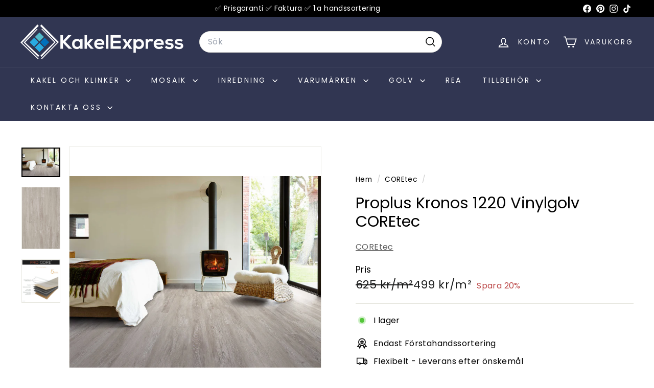

--- FILE ---
content_type: text/html; charset=UTF-8
request_url: https://tictac.trust-badge.co/api/storefront/kakelhusetexpress.myshopify.com/product/blocks?timezone=UTC&product_id=7846358614264&collection_ids=386382889208,398745239800,650969547099,616206926171
body_size: 1047
content:
{"data":{"all_products":null,"header":null,"footer":null,"manual":[{"id":15810,"user_id":7762,"is_enabled":1,"name":"testo clone","layout":"vertical","position":"manual_placement","specific_country":0,"specific_language":0,"location_condition":"{\"label\":\"Apply to\",\"value\":\"==\"}","location":null,"language_condition":"{\"label\":\"Apply to\",\"value\":\"==\"}","language":null,"manual_placement_id":"13bb858fd6014f","selected_time_type":"countdown_date","start_date":"May 10, 2024","end_date":"Jan 25, 2026","fixed_minutes":"120","fixed_end":"repeat","time_settings":"{\"time\": {\"end\": {\"hour\": \"11\", \"minute\": \"59\", \"second\": 40, \"meridiem\": \"pm\"}, \"start\": {\"hour\": 8, \"minute\": 49, \"second\": 40, \"meridiem\": \"pm\"}}, \"daily\": {\"end\": {\"selected\": \"never\"}, \"days\": [\"monday\", \"tuesday\", \"wednesday\", \"thursday\", \"friday\", \"saturday\", \"sunday\"], \"start\": {\"selected\": \"today\"}}, \"countdown_date\": {\"selectedType\": \"right_now\"}}","content_design_settings":"{\"timer\": {\"color\": \"#fafafa\", \"font_size\": 28}, \"title\": {\"text\": \"Missa inte detta erbjudande!\", \"font_size\": \"18\", \"font_type\": \"Poppins\", \"text_color\": \"#ffffff\", \"font_weight\": \"bold\"}, \"template\": \"Fresh sky\", \"sub_title\": {\"text\": \"S\u00e5 l\u00e5ngt lagret r\u00e4cker\u2744\ufe0f\u2603\ufe0f\", \"font_size\": \"18\", \"font_type\": \"Poppins\", \"text_color\": \"#ffffff\", \"font_weight\": \"500\"}, \"shop_button\": {\"link\": \"https:\/\/kakelhusetexpress.myshopify.com\", \"text\": \"Shop now!\", \"checked\": false, \"text_color\": \"#FFFFFF\", \"font_family\": \"Helvetica\", \"button_color\": \"#1C5744\", \"border_radius\": 5}, \"timer_label\": {\"days\": \"Dagar\", \"color\": \"#ffffff\", \"hours\": \"Timmar\", \"minutes\": \"Minuter\", \"seconds\": \"Sekunder\", \"font_size\": \"12\"}}","layout_settings":"{\"border\": {\"color\": \"#1C5744\", \"width\": \"0\", \"border_radius\": 20}, \"bg_color\": \"#ba4444\", \"card_spacing\": {\"margin\": {\"top\": 10, \"left\": 0, \"right\": 0, \"bottom\": 10}, \"padding\": {\"top\": \"20\", \"left\": 0, \"right\": 0, \"bottom\": \"20\"}}, \"bg_color_type\": \"bg_color\", \"bg_gradient_color\": {\"deg\": 90, \"color\": \"#FFFFFF\", \"color1\": \"#49E3B2\"}}","created_at":"2024-08-11T11:18:17.000000Z","updated_at":"2026-01-19T16:35:51.000000Z","selected_products":[],"selected_collections":[]}],"product":null},"message":"Blocks Retrieved Successfully"}

--- FILE ---
content_type: text/html; charset=utf-8
request_url: https://kakelexpress.se/?section_id=cart-ajax
body_size: 18
content:
<div id="shopify-section-cart-ajax" class="shopify-section">

<div
  class="cart__items"
  data-count="0"
>
  
</div>

<!-- Gammal kod för att checka rabattkoden -->
<!-- <div class="cart__discounts text-right hide">
  <div>
    
  </div>
</div> -->

<div class="cart__discounts text-right hide">
  <div>
    
    

    
  </div>
</div>

<div class="cart__subtotal">


<span aria-hidden="true">0 kr</span>
<span class="visually-hidden">0 kr</span>
</div>

<span class="cart-link__bubble">
  <span class="cart-link__bubble-num">0</span>
</span>

</div>

--- FILE ---
content_type: application/javascript; charset=utf-8
request_url: https://searchanise-ef84.kxcdn.com/templates.4g8I7L5H8c.js
body_size: 2049
content:
Searchanise=window.Searchanise||{};Searchanise.templates={Platform:'shopify',StoreName:'KakelExpress',AutocompleteLayout:'multicolumn_new',AutocompleteStyle:'ITEMS_MULTICOLUMN_LIGHT_NEW',AutocompleteShowProductCode:'N',AutocompleteShowMoreLink:'Y',AutocompleteIsMulticolumn:'Y',AutocompleteTemplate:'<div class="snize-ac-results-content"><div class="snize-results-html" style="cursor:auto;" id="snize-ac-results-html-container"></div><div class="snize-ac-results-columns"><div class="snize-ac-results-column"><ul class="snize-ac-results-list" id="snize-ac-items-container-1"></ul><ul class="snize-ac-results-list" id="snize-ac-items-container-2"></ul><ul class="snize-ac-results-list" id="snize-ac-items-container-3"></ul><ul class="snize-ac-results-list snize-view-all-container"></ul></div><div class="snize-ac-results-column"><ul class="snize-ac-results-multicolumn-list" id="snize-ac-items-container-4"></ul></div></div></div>',AutocompleteMobileTemplate:'<div class="snize-ac-results-content"><div class="snize-mobile-top-panel"><div class="snize-close-button"><button type="button" class="snize-close-button-arrow"></button></div><form action="#" style="margin: 0px"><div class="snize-search"><input id="snize-mobile-search-input" autocomplete="off" class="snize-input-style snize-mobile-input-style"></div><div class="snize-clear-button-container"><button type="button" class="snize-clear-button" style="visibility: hidden"></button></div></form></div><ul class="snize-ac-results-list" id="snize-ac-items-container-1"></ul><ul class="snize-ac-results-list" id="snize-ac-items-container-2"></ul><ul class="snize-ac-results-list" id="snize-ac-items-container-3"></ul><ul id="snize-ac-items-container-4"></ul><div class="snize-results-html" style="cursor:auto;" id="snize-ac-results-html-container"></div><div class="snize-close-area" id="snize-ac-close-area"></div></div>',AutocompleteItem:'<li class="snize-product ${product_classes}" data-original-product-id="${original_product_id}" id="snize-ac-product-${product_id}"><a href="${autocomplete_link}" class="snize-item" draggable="false"><div class="snize-thumbnail"><img src="${image_link}" class="snize-item-image ${additional_image_classes}" alt="${autocomplete_image_alt}"></div><span class="snize-title">${title}</span><span class="snize-description">${description}</span>${autocomplete_product_code_html}${autocomplete_product_attribute_html}${autocomplete_prices_html}${reviews_html}<div class="snize-labels-wrapper">${autocomplete_in_stock_status_html}${autocomplete_product_discount_label}${autocomplete_product_tag_label}${autocomplete_product_custom_label}</div></a></li>',AutocompleteMobileItem:'<li class="snize-product ${product_classes}" data-original-product-id="${original_product_id}" id="snize-ac-product-${product_id}"><a href="${autocomplete_link}" class="snize-item"><div class="snize-thumbnail"><img src="${image_link}" class="snize-item-image ${additional_image_classes}" alt="${autocomplete_image_alt}"></div><div class="snize-product-info"><span class="snize-title">${title}</span><span class="snize-description">${description}</span>${autocomplete_product_code_html}${autocomplete_product_attribute_html}<div class="snize-ac-prices-container">${autocomplete_prices_html}</div><div class="snize-labels-wrapper">${autocomplete_in_stock_status_html}${autocomplete_product_discount_label}${autocomplete_product_tag_label}${autocomplete_product_custom_label}</div>${reviews_html}</div></a></li>',LabelAutocompleteSuggestions:'Populära förslag',LabelAutocompleteCategories:'Kategorier',LabelAutocompletePages:'Sidor',LabelAutocompleteProducts:'Produkter',LabelAutocompleteMoreProducts:'Se alla [count] varor',LabelAutocompleteNothingFound:'Tyvärr inga träffar [search_string].',LabelAutocompleteMobileSearchInputPlaceholder:'Vad söker du...?',LabelStickySearchboxInputPlaceholder:'Vad söker du...?',LabelAutocompleteInStock:'I lager',LabelAutocompleteOutOfStock:'Slutsåld',LabelAutocompleteFrom:'Från',LabelAutocompleteMore:'Se mer',LabelAutocompleteNoSearchQuery:'Vad söker du...?',LabelAutocompleteNoSuggestionsFound:'Inga förslag hittades',LabelAutocompleteNoCategoriesFound:'Inga kategorier hittades',LabelAutocompleteNoPagesFound:'Inga sidor hittades',LabelAutocompleteTypeForResults:'Börja skriva för att söka',LabelAutocompleteResultsFound:'Visar [count] resultat för "[search_string]"',LabelAutocompleteDidYouMean:'Menade du: [suggestions]?',LabelAutocompletePopularSuggestions:'Se även andra populära sökningar: [suggestions]',LabelAutocompleteSeeAllProducts:'Se alla produkter',LabelAutocompleteZeroPriceText:'Kontakta oss för prisförslag',LabelAutocompleteProductDiscountText:'[discount]% rabatt',ResultsShow:'Y',ResultsStyle:'RESULTS_BIG_PICTURES_NEW',ResultsFlipImageOnHover:'N',ResultsShowProductDiscountLabel:'Y',LabelResultsProductDiscountText:'[discount]% rabatt',LabelResultsSortBy:'Sortera efter',LabelResultsSortRelevance:'Relevans',LabelResultsSortTitleAsc:'Alfabetiskt, A-Ö',LabelResultsSortTitleDesc:'Alfabetiskt, Ö-A',LabelResultsSortCreatedDesc:'Datum: nytt till gammalt',LabelResultsSortCreatedAsc:'Datum: gammalt till nytt',LabelResultsSortPriceAsc:'Pris, lågt till högt',LabelResultsSortPriceDesc:'Pris, högt till lågt',LabelResultsSortDiscountDesc:'Rabatt: högt till lågt',LabelResultsBestselling:'Bästsäljare',LabelResultsFeatured:'Utvalda',SmartNavigationDefaultSorting:'sales_amount:desc',ResultsProductDefaultSorting:'sales_amount:desc',ShowBestsellingSorting:'Y',ShowDiscountSorting:'Y',LabelResultsTabCategories:'Katergorier',LabelResultsTabProducts:'Produkter',LabelResultsTabPages:'Sidor',LabelResultsFound:'Visar [count] resultat för "[search_string]"',LabelResultsFoundWithoutQuery:'[count] produkter',LabelResultsNothingFound:'Inga träffar för [search_string]',LabelResultsNothingFoundWithoutQuery:'Inga träffar',LabelResultsNothingFoundSeeAllCatalog:'Din sökning "[search_string]" gav inga resultat. Se andra [link_catalog_start]produkter i vår butik[link_catalog_end]',LabelResultsDidYouMean:'Menade du: [suggestions]?',LabelResultsFilters:'Filter',LabelResultsFrom:'Från',LabelResultsInStock:'I lager',LabelResultsPreOrder:'',LabelResultsOutOfStock:'Slutsålt',LabelResultsAddToCart:'Lägg i varukorg',LabelResultsViewProduct:'Se produkt',LabelResultsViewFullDetails:'Se beskrivning',LabelResultsQuantity:'Antal',LabelResultsViewCart:'Se varukorg',LabelResultsShowProducts:'Visa [count] produkter',LabelResultsResetFilters:'Ta bort filter',LabelResultsApplyFilters:'Spara',LabelResultsSelectedFilters:'[count] valda',LabelResultsBucketsShowMore:'Visa mer',LabelResultsInfiniteScrollingLoadMore:'Visa mer',LabelResultsPaginationPreviousPage:'← Föregående',LabelResultsPaginationNextPage:'Nästa →',LabelResultsPaginationCurrentPage:'[page] av [total_pages]',CategorySortingRule:"searchanise",ShopifyCurrency:'SEK',ShopifyMarketsSupport:'Y',ShopifyLocales:{"sv":{"locale":"sv","name":"Swedish","primary":true,"published":true}},PriceFormatSymbol:'kr',PriceFormatBefore:'',PriceFormatAfter:' kr',PriceFormatDecimals:0,ColorsCSS:'.snize-ac-results .snize-description { color: #9D9D9D; }div.snize-ac-results.snize-ac-results-mobile .snize-description { color: #9D9D9D; }.snize-ac-results span.snize-discounted-price { color: #C1C1C1; }.snize-ac-results .snize-attribute { color: #9D9D9D; }.snize-ac-results .snize-sku { color: #9D9D9D; }.snize-ac-results.snize-new-design .snize-view-all-link { background-color: #313652; }.snize-ac-results.snize-new-design .snize-nothing-found .snize-popular-suggestions-view-all-products-text { background-color: #313652; }#snize-search-results-grid-mode span.snize-attribute { color: #888888; }#snize-search-results-list-mode span.snize-attribute { color: #888888; }#snize-search-results-grid-mode span.snize-sku { color: #888888; }#snize-search-results-list-mode span.snize-sku { color: #888888; }',CustomCSS:'.page-width--narrow {    max-width: 1300px !important;}'}

--- FILE ---
content_type: text/javascript
request_url: https://cdn.starapps.studio/apps/vsk/kakelhusetexpress/data.js
body_size: 4579
content:
"use strict";"undefined"==typeof window.starapps_data&&(window.starapps_data={}),"undefined"==typeof window.starapps_data.product_groups&&(window.starapps_data.product_groups=[{"id":6462856,"products_preset_id":1330400,"collections_swatch":"first_product_image","group_name":"01: Aston 60x120 färg","option_name":"Färg","collections_preset_id":null,"display_position":"top","products_swatch":"first_product_image","mobile_products_preset_id":1330400,"mobile_products_swatch":"first_product_image","mobile_collections_preset_id":null,"mobile_collections_swatch":"first_product_image","same_products_preset_for_mobile":true,"same_collections_preset_for_mobile":true,"option_values":[{"id":7436498239736,"option_value":"White","handle":"aston-white-matt-60x120-cm-klinker","published":true,"swatch_src":null,"swatch_value":null},{"id":7195773698296,"option_value":"Gold","handle":"aston-gold-matt-60x120-cm-klinker","published":true,"swatch_src":null,"swatch_value":null}]},{"id":6462855,"products_preset_id":1330400,"collections_swatch":"first_product_image","group_name":"01: Aston 60x60 färg","option_name":"Färg","collections_preset_id":null,"display_position":"top","products_swatch":"first_product_image","mobile_products_preset_id":1330400,"mobile_products_swatch":"first_product_image","mobile_collections_preset_id":null,"mobile_collections_swatch":"first_product_image","same_products_preset_for_mobile":true,"same_collections_preset_for_mobile":true,"option_values":[{"id":6902958620825,"option_value":"White","handle":"aston-white-60x60-cm-klinker","published":true,"swatch_src":null,"swatch_value":null},{"id":6902972874905,"option_value":"Gold","handle":"aston-gold-60x60-cm-klinker","published":true,"swatch_src":null,"swatch_value":null}]},{"id":6462706,"products_preset_id":1330400,"collections_swatch":"first_product_image","group_name":"01: Borgholm 60x120 färg","option_name":"Färg","collections_preset_id":null,"display_position":"top","products_swatch":"first_product_image","mobile_products_preset_id":1330400,"mobile_products_swatch":"first_product_image","mobile_collections_preset_id":null,"mobile_collections_swatch":"first_product_image","same_products_preset_for_mobile":true,"same_collections_preset_for_mobile":true,"option_values":[{"id":9996383355227,"option_value":"Taupe","handle":"borgholm-kalksten-taupe-matt-rect-60x120-cm-klinker","published":true,"swatch_src":null,"swatch_value":null},{"id":9996380045659,"option_value":"Grå","handle":"borgholm-kalksten-gra-matt-rect-60x120-cm-klinker","published":true,"swatch_src":null,"swatch_value":null}]},{"id":6462708,"products_preset_id":1330400,"collections_swatch":"first_product_image","group_name":"01: Borgholm 60x60 färg","option_name":"Färg","collections_preset_id":null,"display_position":"top","products_swatch":"first_product_image","mobile_products_preset_id":1330400,"mobile_products_swatch":"first_product_image","mobile_collections_preset_id":null,"mobile_collections_swatch":"first_product_image","same_products_preset_for_mobile":true,"same_collections_preset_for_mobile":true,"option_values":[{"id":8794170196315,"option_value":"Taupe","handle":"borgholm-kalksten-taupe-matt-rect-60x60-cm-klinker","published":true,"swatch_src":null,"swatch_value":null},{"id":8794189857115,"option_value":"Grå","handle":"borgholm-kalksten-gra-matt-rect-60x60-cm-klinker","published":true,"swatch_src":null,"swatch_value":null}]},{"id":6702211,"products_preset_id":1330400,"collections_swatch":"first_product_image","group_name":"01: Color terazzo 60x60 färg","option_name":"Färg","collections_preset_id":null,"display_position":"top","products_swatch":"first_product_image","mobile_products_preset_id":1330400,"mobile_products_swatch":"first_product_image","mobile_collections_preset_id":null,"mobile_collections_swatch":"first_product_image","same_products_preset_for_mobile":true,"same_collections_preset_for_mobile":true,"option_values":[{"id":9812909949275,"option_value":"Beach","handle":"cream-beach-terrazzo-matt-rect-60x60-cm-klinker","published":true,"swatch_src":null,"swatch_value":null},{"id":9812916076891,"option_value":"Brown","handle":"color-brown-terrazzo-matt-rect-60x60-cm-klinker","published":true,"swatch_src":null,"swatch_value":null},{"id":9812918665563,"option_value":"Black","handle":"color-black-terrazzo-matt-rect-60x60-cm-klinker","published":true,"swatch_src":null,"swatch_value":null},{"id":9812920631643,"option_value":"Green","handle":"color-green-terrazzo-matt-rect-60x60-cm-klinker","published":true,"swatch_src":null,"swatch_value":null}]},{"id":6462693,"products_preset_id":1330400,"collections_swatch":"first_product_image","group_name":"01: Gotland kalk 30x60 färg","option_name":"Färg","collections_preset_id":null,"display_position":"top","products_swatch":"first_product_image","mobile_products_preset_id":1330400,"mobile_products_swatch":"first_product_image","mobile_collections_preset_id":null,"mobile_collections_swatch":"first_product_image","same_products_preset_for_mobile":true,"same_collections_preset_for_mobile":true,"option_values":[{"id":7945260564728,"option_value":"Beige","handle":"gotland-kalk-beige-matt-30x60-cm-klinker","published":true,"swatch_src":null,"swatch_value":null},{"id":7945278324984,"option_value":"Natur","handle":"gotland-kalk-natur-matt-30x60-cm-klinker","published":true,"swatch_src":null,"swatch_value":null},{"id":7945217081592,"option_value":"Grå","handle":"gotland-kalk-gra-matt-30x60-cm-klinker","published":true,"swatch_src":null,"swatch_value":null},{"id":8703889146203,"option_value":"Ljusgrå","handle":"gotland-kalk-ljusgra-matt-30x60-cm-klinker","published":true,"swatch_src":null,"swatch_value":null}]},{"id":6462694,"products_preset_id":1330400,"collections_swatch":"first_product_image","group_name":"01: Gotland kalk 60x120 färg","option_name":"Färg","collections_preset_id":null,"display_position":"top","products_swatch":"first_product_image","mobile_products_preset_id":1330400,"mobile_products_swatch":"first_product_image","mobile_collections_preset_id":null,"mobile_collections_swatch":"first_product_image","same_products_preset_for_mobile":true,"same_collections_preset_for_mobile":true,"option_values":[{"id":9996198084955,"option_value":"Beige","handle":"gotland-kalk-beige-matt-rect-60x120-cm-klinker","published":true,"swatch_src":null,"swatch_value":null},{"id":9996195496283,"option_value":"Natur","handle":"gotland-kalk-natur-matt-rect-60x120-cm-klinker","published":true,"swatch_src":null,"swatch_value":null},{"id":9996201689435,"option_value":"Grå","handle":"gotland-kalk-gra-matt-rect-60x120-cm-klinker","published":true,"swatch_src":null,"swatch_value":null},{"id":9996192022875,"option_value":"Ljusgrå","handle":"gotland-kalk-ljusgra-matt-rect-60x120-cm-klinker","published":true,"swatch_src":null,"swatch_value":null}]},{"id":6462692,"products_preset_id":1330400,"collections_swatch":"first_product_image","group_name":"01: Gotland kalk 60x60 färg","option_name":"Färg","collections_preset_id":null,"display_position":"top","products_swatch":"first_product_image","mobile_products_preset_id":1330400,"mobile_products_swatch":"first_product_image","mobile_collections_preset_id":null,"mobile_collections_swatch":"first_product_image","same_products_preset_for_mobile":true,"same_collections_preset_for_mobile":true,"option_values":[{"id":7945263251704,"option_value":"Beige","handle":"gotland-kalk-beige-matt-rect-60x60-cm-klinker","published":true,"swatch_src":null,"swatch_value":null},{"id":7945267183864,"option_value":"Natur","handle":"gotland-kalk-natur-matt-rect-60x60-cm-klinker","published":true,"swatch_src":null,"swatch_value":null},{"id":7945248702712,"option_value":"Grå","handle":"gotland-kalk-gra-matt-60x60-cm-klinker","published":true,"swatch_src":null,"swatch_value":null},{"id":7945255649528,"option_value":"Ljusgrå","handle":"gotland-kalk-ljusgra-matt-60x60-cm-klinker","published":true,"swatch_src":null,"swatch_value":null}]},{"id":6702190,"products_preset_id":1330400,"collections_swatch":"first_product_image","group_name":"01: Granada lux 60x120","option_name":"Färg","collections_preset_id":null,"display_position":"top","products_swatch":"first_product_image","mobile_products_preset_id":1330400,"mobile_products_swatch":"first_product_image","mobile_collections_preset_id":null,"mobile_collections_swatch":"first_product_image","same_products_preset_for_mobile":true,"same_collections_preset_for_mobile":true,"option_values":[{"id":9944340562267,"option_value":"White","handle":"granada-lux-white-blank-60x120-cm-klinker","published":true,"swatch_src":null,"swatch_value":null},{"id":9944360419675,"option_value":"Dark","handle":"granada-lux-dark-60x120-cm-blank-klinker","published":true,"swatch_src":null,"swatch_value":null},{"id":9944357175643,"option_value":"Taupe","handle":"granada-lux-taupe-60x120-cm-blank-klinker","published":true,"swatch_src":null,"swatch_value":null},{"id":9944345346395,"option_value":"Mint","handle":"granada-lux-mint-60x120-cm-blank-klinker","published":true,"swatch_src":null,"swatch_value":null},{"id":9944352424283,"option_value":"Blue","handle":"granada-lux-blue-60x120-cm-blank-klinker","published":true,"swatch_src":null,"swatch_value":null}]},{"id":6702208,"products_preset_id":1330400,"collections_swatch":"first_product_image","group_name":"01: Hanö kalk 30x30 färg","option_name":"Färg","collections_preset_id":null,"display_position":"top","products_swatch":"first_product_image","mobile_products_preset_id":1330400,"mobile_products_swatch":"first_product_image","mobile_collections_preset_id":null,"mobile_collections_swatch":"first_product_image","same_products_preset_for_mobile":true,"same_collections_preset_for_mobile":true,"option_values":[{"id":9878135079259,"option_value":"Beige","handle":"hano-kalk-beige-matt-30x30-cm-klinker","published":true,"swatch_src":null,"swatch_value":null},{"id":9878196781403,"option_value":"Vit","handle":"hano-kalk-vit-matt-30x30-cm-klinker","published":true,"swatch_src":null,"swatch_value":null},{"id":9878197666139,"option_value":"Grå","handle":"hano-kalk-gra-matt-30x30-cm-klinker","published":true,"swatch_src":null,"swatch_value":null},{"id":9878471475547,"option_value":"Brun","handle":"hano-kalk-brun-matt-30x30-cm-klinker","published":true,"swatch_src":null,"swatch_value":null}]},{"id":6702210,"products_preset_id":1330400,"collections_swatch":"first_product_image","group_name":"01:  Industri 60x60 färger","option_name":"Färg","collections_preset_id":null,"display_position":"top","products_swatch":"first_product_image","mobile_products_preset_id":1330400,"mobile_products_swatch":"first_product_image","mobile_collections_preset_id":null,"mobile_collections_swatch":"first_product_image","same_products_preset_for_mobile":true,"same_collections_preset_for_mobile":true,"option_values":[{"id":9468497592667,"option_value":"Mörkgrå","handle":"industri-gra-60x60-cm-rect-klinker","published":true,"swatch_src":null,"swatch_value":null},{"id":9468836249947,"option_value":"Beige","handle":"industri-beige-60x60-cm-rect-klinker","published":true,"swatch_src":null,"swatch_value":null},{"id":9468841361755,"option_value":"Terra","handle":"industri-terra-60x60-cm-rect-klinker","published":true,"swatch_src":null,"swatch_value":null},{"id":9468839723355,"option_value":"Brun","handle":"industri-brun-60x60-cm-rect-klinker","published":true,"swatch_src":null,"swatch_value":null},{"id":9468844114267,"option_value":"Grå","handle":"industri-gra-60x60-cm-rect-klinker-1","published":true,"swatch_src":null,"swatch_value":null}]},{"id":6702189,"products_preset_id":1330400,"collections_swatch":"first_product_image","group_name":"01: Jura 60x60 färg","option_name":"Färg","collections_preset_id":null,"display_position":"top","products_swatch":"first_product_image","mobile_products_preset_id":1330400,"mobile_products_swatch":"first_product_image","mobile_collections_preset_id":null,"mobile_collections_swatch":"first_product_image","same_products_preset_for_mobile":true,"same_collections_preset_for_mobile":true,"option_values":[{"id":10293481603419,"option_value":"Natural","handle":"jura-premium-kalk-natural-60x60-cm-klinker","published":true,"swatch_src":null,"swatch_value":null},{"id":10293483274587,"option_value":"Beige","handle":"jura-premium-beige-60x60-cm-klinker","published":true,"swatch_src":null,"swatch_value":null}]},{"id":6462711,"products_preset_id":1330400,"collections_swatch":"first_product_image","group_name":"01: Kalksten färg 30x60","option_name":"Färg","collections_preset_id":null,"display_position":"top","products_swatch":"first_product_image","mobile_products_preset_id":1330400,"mobile_products_swatch":"first_product_image","mobile_collections_preset_id":null,"mobile_collections_swatch":"first_product_image","same_products_preset_for_mobile":true,"same_collections_preset_for_mobile":true,"option_values":[{"id":9996444926299,"option_value":"Beige","handle":"kalksten-klinker-beige-matt-rect-30x60-cm-klinker","published":true,"swatch_src":null,"swatch_value":null},{"id":9996450365787,"option_value":"Grå","handle":"kalksten-klinker-gra-matt-rect-30x60-cm-klinker-1","published":true,"swatch_src":null,"swatch_value":null}]},{"id":6309001,"products_preset_id":1330400,"collections_swatch":"first_product_image","group_name":"01: Kalksten färg 60x120","option_name":"Färg","collections_preset_id":null,"display_position":"top","products_swatch":"first_product_image","mobile_products_preset_id":1330400,"mobile_products_swatch":"first_product_image","mobile_collections_preset_id":null,"mobile_collections_swatch":"first_product_image","same_products_preset_for_mobile":true,"same_collections_preset_for_mobile":true,"option_values":[{"id":9986314305883,"option_value":"Beige","handle":"kalksten-klinker-beige-matt-rect-60x120-cm-klinker","published":true,"swatch_src":null,"swatch_value":null},{"id":9986335048027,"option_value":"Grå","handle":"kalksten-klinker-gra-matt-rect-60x120-cm-klinker","published":true,"swatch_src":null,"swatch_value":null}]},{"id":6309007,"products_preset_id":1330400,"collections_swatch":"first_product_image","group_name":"01: Kalksten färg 60x60","option_name":"Färg","collections_preset_id":null,"display_position":"top","products_swatch":"first_product_image","mobile_products_preset_id":1330400,"mobile_products_swatch":"first_product_image","mobile_collections_preset_id":null,"mobile_collections_swatch":"first_product_image","same_products_preset_for_mobile":true,"same_collections_preset_for_mobile":true,"option_values":[{"id":8703719178587,"option_value":"Beige","handle":"kalksten-klinker-beige-matt-rect-60x60-cm-klinker","published":true,"swatch_src":null,"swatch_value":null},{"id":8704839680347,"option_value":"Grå","handle":"kalksten-klinker-gra-matt-rect-60x60-cm-klinker","published":true,"swatch_src":null,"swatch_value":null}]},{"id":6036483,"products_preset_id":1330400,"collections_swatch":"first_product_image","group_name":"01: Marblestone 30x60 färg","option_name":"Färg","collections_preset_id":null,"display_position":"top","products_swatch":"first_product_image","mobile_products_preset_id":1330400,"mobile_products_swatch":"first_product_image","mobile_collections_preset_id":null,"mobile_collections_swatch":"first_product_image","same_products_preset_for_mobile":true,"same_collections_preset_for_mobile":true,"option_values":[{"id":8355413459291,"option_value":"Dark","handle":"marblestone-matt-30x60-cm-klinker","published":true,"swatch_src":null,"swatch_value":null},{"id":8355414737243,"option_value":"Light Grey","handle":"marblestone-light-grey-matt-30x60-cm-klinker","published":true,"swatch_src":null,"swatch_value":null},{"id":8355416179035,"option_value":"Ivory","handle":"marblestone-ivory-matt-30x60-cm-klinker","published":true,"swatch_src":null,"swatch_value":null}]},{"id":6462690,"products_preset_id":1330400,"collections_swatch":"first_product_image","group_name":"01: Marblestone 60x120 färg","option_name":"Färg","collections_preset_id":null,"display_position":"top","products_swatch":"first_product_image","mobile_products_preset_id":1330400,"mobile_products_swatch":"first_product_image","mobile_collections_preset_id":null,"mobile_collections_swatch":"first_product_image","same_products_preset_for_mobile":true,"same_collections_preset_for_mobile":true,"option_values":[{"id":9996431982939,"option_value":"Dark","handle":"marblestone-dark-matt-60x120-cm-klinker","published":true,"swatch_src":null,"swatch_value":null},{"id":9996427657563,"option_value":"Light Grey","handle":"marblestone-light-grey-matt-60x120-cm-klinker","published":true,"swatch_src":null,"swatch_value":null},{"id":9996424610139,"option_value":"Ivory","handle":"marblestone-ivory-matt-60x120-cm-klinker","published":true,"swatch_src":null,"swatch_value":null}]},{"id":6036482,"products_preset_id":1330400,"collections_swatch":"first_product_image","group_name":"01: Marblestone 60x60 färg","option_name":"Färg","collections_preset_id":null,"display_position":"top","products_swatch":"first_product_image","mobile_products_preset_id":1330400,"mobile_products_swatch":"first_product_image","mobile_collections_preset_id":null,"mobile_collections_swatch":"first_product_image","same_products_preset_for_mobile":true,"same_collections_preset_for_mobile":true,"option_values":[{"id":8355390947675,"option_value":"Dark","handle":"marbelstone-matt-rect-60x60-cm-klinker","published":true,"swatch_src":null,"swatch_value":null},{"id":8355408544091,"option_value":"Light Grey","handle":"marblestone-light-grey-matt-rect-60x60-cm-klinker","published":true,"swatch_src":null,"swatch_value":null},{"id":8355401695579,"option_value":"Ivory","handle":"marblestone-ivory-matt-rect-60x60-cm-klinker","published":true,"swatch_src":null,"swatch_value":null}]},{"id":6702205,"products_preset_id":1330400,"collections_swatch":"first_product_image","group_name":"01: Norr kalk 30x60 färg","option_name":"Färg","collections_preset_id":null,"display_position":"top","products_swatch":"first_product_image","mobile_products_preset_id":1330400,"mobile_products_swatch":"first_product_image","mobile_collections_preset_id":null,"mobile_collections_swatch":"first_product_image","same_products_preset_for_mobile":true,"same_collections_preset_for_mobile":true,"option_values":[{"id":10293334573403,"option_value":"Ivory","handle":"norr-kalk-ivory-matt-rect-30x60-cm-klinker","published":true,"swatch_src":null,"swatch_value":null},{"id":10293338833243,"option_value":"Matt","handle":"norr-kalk-natural-matt-rect-30x60-cm-klinker","published":true,"swatch_src":null,"swatch_value":null}]},{"id":6702204,"products_preset_id":1330400,"collections_swatch":"first_product_image","group_name":"01: Norr kalk 60x60 färg","option_name":"Färg","collections_preset_id":null,"display_position":"top","products_swatch":"first_product_image","mobile_products_preset_id":1330400,"mobile_products_swatch":"first_product_image","mobile_collections_preset_id":null,"mobile_collections_swatch":"first_product_image","same_products_preset_for_mobile":true,"same_collections_preset_for_mobile":true,"option_values":[{"id":8418018787675,"option_value":"Ivory","handle":"norr-kalk-ivory-matt-rect-60x60-cm-klinker","published":true,"swatch_src":null,"swatch_value":null},{"id":8423573553499,"option_value":"Natural","handle":"norr-kalk-natural-matt-rect-60x60-cm-klinker","published":true,"swatch_src":null,"swatch_value":null}]},{"id":6702180,"products_preset_id":1330400,"collections_swatch":"first_product_image","group_name":"01: Schackrutigt 20x20","option_name":"Färg","collections_preset_id":null,"display_position":"top","products_swatch":"last_product_image","mobile_products_preset_id":1330400,"mobile_products_swatch":"last_product_image","mobile_collections_preset_id":null,"mobile_collections_swatch":"first_product_image","same_products_preset_for_mobile":true,"same_collections_preset_for_mobile":true,"option_values":[{"id":10280651817307,"option_value":"Vit/Grön","handle":"schackrutigt-vit-gron-20x20-cm-klinker","published":true,"swatch_src":null,"swatch_value":null},{"id":10280667742555,"option_value":"Vit/Gul","handle":"schackrutigt-vit-gul-20x20-cm-klinker","published":true,"swatch_src":null,"swatch_value":null},{"id":10280671248731,"option_value":"Vit/Röd","handle":"schackrutigt-vit-rod-20x20-cm-klinker","published":true,"swatch_src":null,"swatch_value":null},{"id":10280689467739,"option_value":"Vit/Ljusblå","handle":"schackrutigt-vit-ljusbla-20x20-cm-klinker","published":true,"swatch_src":null,"swatch_value":null},{"id":10280696381787,"option_value":"Vit/Blå","handle":"schackrutigt-vit-bla-20x20-cm-klinker","published":true,"swatch_src":null,"swatch_value":null},{"id":10280745533787,"option_value":"Vit/Rosa","handle":"schackrutigt-vit-rosa-20x20-cm-klinker","published":true,"swatch_src":null,"swatch_value":null},{"id":10280752447835,"option_value":"Vit/Grå","handle":"schackrutigt-vit-gra-20x20-cm-klinker","published":true,"swatch_src":null,"swatch_value":null}]},{"id":6702188,"products_preset_id":1330400,"collections_swatch":"first_product_image","group_name":"01: Terra färger","option_name":"Färg","collections_preset_id":null,"display_position":"top","products_swatch":"first_product_image","mobile_products_preset_id":1330400,"mobile_products_swatch":"first_product_image","mobile_collections_preset_id":null,"mobile_collections_swatch":"first_product_image","same_products_preset_for_mobile":true,"same_collections_preset_for_mobile":true,"option_values":[{"id":9701328453979,"option_value":"Sand","handle":"terra-sand-6-6x24-5-cm-klinker","published":true,"swatch_src":null,"swatch_value":null},{"id":9701339890011,"option_value":"Cotto","handle":"terra-cotto-6-6x24-5-cm-klinker","published":true,"swatch_src":null,"swatch_value":null},{"id":9701341561179,"option_value":"Marrone","handle":"terra-marrone-6-6x24-5-cm-klinker","published":true,"swatch_src":null,"swatch_value":null},{"id":9701343363419,"option_value":"Tundra","handle":"terra-tundra-6-6x24-5-cm-klinker","published":true,"swatch_src":null,"swatch_value":null},{"id":9701347197275,"option_value":"Terracotta","handle":"terra-terracotta-6-6x24-5-cm-klinker","published":true,"swatch_src":null,"swatch_value":null}]},{"id":6702175,"products_preset_id":1330400,"collections_swatch":"first_product_image","group_name":"01: Trendi eternal 30x60 färg","option_name":"Färg","collections_preset_id":null,"display_position":"top","products_swatch":"first_product_image","mobile_products_preset_id":1330400,"mobile_products_swatch":"first_product_image","mobile_collections_preset_id":null,"mobile_collections_swatch":"first_product_image","same_products_preset_for_mobile":true,"same_collections_preset_for_mobile":true,"option_values":[{"id":10293386117467,"option_value":"Beige","handle":"trendi-eternal-beige-30x60-cm-klinker","published":true,"swatch_src":null,"swatch_value":null},{"id":10293398798683,"option_value":"Grå","handle":"trendi-eternal-gra-30x60-cm-klinker","published":true,"swatch_src":null,"swatch_value":null},{"id":10293465317723,"option_value":"Natural","handle":"trendi-eternal-natural-30x60-cm-klinker","published":true,"swatch_src":null,"swatch_value":null}]},{"id":6702174,"products_preset_id":1482549,"collections_swatch":"first_product_image","group_name":"01: Trendi Eternal 60x60 färg","option_name":"Färg","collections_preset_id":null,"display_position":"top","products_swatch":"first_product_image","mobile_products_preset_id":1482549,"mobile_products_swatch":"first_product_image","mobile_collections_preset_id":null,"mobile_collections_swatch":"first_product_image","same_products_preset_for_mobile":true,"same_collections_preset_for_mobile":true,"option_values":[{"id":10293347451227,"option_value":"Beige","handle":"trendi-eternal-beige-60x60-cm-klinker","published":true,"swatch_src":null,"swatch_value":null},{"id":10293410169179,"option_value":"Grå","handle":"trendi-eternal-gra-60x60-cm-klinker","published":true,"swatch_src":null,"swatch_value":null},{"id":10293453848923,"option_value":"Natural","handle":"trendi-eternal-natural-60x60-cm-klinker","published":true,"swatch_src":null,"swatch_value":null}]},{"id":6702183,"products_preset_id":1330400,"collections_swatch":"first_product_image","group_name":"01: Uppsala 30x60 färg","option_name":"Färg","collections_preset_id":null,"display_position":"top","products_swatch":"first_product_image","mobile_products_preset_id":1330400,"mobile_products_swatch":"first_product_image","mobile_collections_preset_id":null,"mobile_collections_swatch":"first_product_image","same_products_preset_for_mobile":true,"same_collections_preset_for_mobile":true,"option_values":[{"id":10293197701467,"option_value":"Sand","handle":"uppsala-sand-matt-rect-30x60-cm-klinker","published":true,"swatch_src":null,"swatch_value":null},{"id":10293180203355,"option_value":"Ljusgrå","handle":"uppsala-ljusgra-matt-rect-30x60-cm-klinker","published":true,"swatch_src":null,"swatch_value":null},{"id":10293154808155,"option_value":"Antracit","handle":"uppsala-antracit-matt-rect-30x60-cm-klinker","published":true,"swatch_src":null,"swatch_value":null}]},{"id":6702184,"products_preset_id":1330400,"collections_swatch":"first_product_image","group_name":"01: Uppsala 60x120 färg","option_name":"Färg","collections_preset_id":null,"display_position":"top","products_swatch":"first_product_image","mobile_products_preset_id":1330400,"mobile_products_swatch":"first_product_image","mobile_collections_preset_id":null,"mobile_collections_swatch":"first_product_image","same_products_preset_for_mobile":true,"same_collections_preset_for_mobile":true,"option_values":[{"id":10293193212251,"option_value":"Sand","handle":"uppsala-sand-matt-rect-60x120-cm-klinker","published":true,"swatch_src":null,"swatch_value":null},{"id":10293186658651,"option_value":"Ljusgrå","handle":"uppsala-ljusgra-matt-rect-60x120-cm-klinker","published":true,"swatch_src":null,"swatch_value":null},{"id":10293167096155,"option_value":"Antracit","handle":"uppsala-antracit-matt-rect-60x120-cm-klinker","published":true,"swatch_src":null,"swatch_value":null}]},{"id":6702182,"products_preset_id":1330400,"collections_swatch":"first_product_image","group_name":"01: Uppsala 60x60 färg","option_name":"Färg","collections_preset_id":null,"display_position":"top","products_swatch":"first_product_image","mobile_products_preset_id":1330400,"mobile_products_swatch":"first_product_image","mobile_collections_preset_id":null,"mobile_collections_swatch":"first_product_image","same_products_preset_for_mobile":true,"same_collections_preset_for_mobile":true,"option_values":[{"id":10124128321883,"option_value":"Sand","handle":"uppsala-sand-matt-rect-60x60-cm-klinker","published":true,"swatch_src":null,"swatch_value":null},{"id":10124139594075,"option_value":"Ljusgrå","handle":"uppsala-ljusgra-matt-rect-60x60-cm-klinker","published":true,"swatch_src":null,"swatch_value":null},{"id":10293138686299,"option_value":"Antracit","handle":"uppsala-antracit-matt-rect-60x60-cm-klinker","published":true,"swatch_src":null,"swatch_value":null}]},{"id":6702209,"products_preset_id":1330400,"collections_swatch":"first_product_image","group_name":"01:  Wood 20x60 färg","option_name":"Färg","collections_preset_id":null,"display_position":"top","products_swatch":"first_product_image","mobile_products_preset_id":1330400,"mobile_products_swatch":"first_product_image","mobile_collections_preset_id":null,"mobile_collections_swatch":"first_product_image","same_products_preset_for_mobile":true,"same_collections_preset_for_mobile":true,"option_values":[{"id":9699211379035,"option_value":"Crema","handle":"wood-crema-20x60-cm-traklinker","published":true,"swatch_src":null,"swatch_value":null},{"id":9699219800411,"option_value":"Honey","handle":"wood-honey-20x60-cm-traklinker","published":true,"swatch_src":null,"swatch_value":null},{"id":9699229630811,"option_value":"Brown","handle":"wood-brown-20x60-cm-traklinker","published":true,"swatch_src":null,"swatch_value":null}]},{"id":6702206,"products_preset_id":1330411,"collections_swatch":"first_product_image","group_name":"02: Norr kalk ivory sizes","option_name":"Storlek","collections_preset_id":null,"display_position":"top","products_swatch":"first_product_image","mobile_products_preset_id":1330411,"mobile_products_swatch":"first_product_image","mobile_collections_preset_id":null,"mobile_collections_swatch":"first_product_image","same_products_preset_for_mobile":true,"same_collections_preset_for_mobile":true,"option_values":[{"id":10293334573403,"option_value":"30x60","handle":"norr-kalk-ivory-matt-rect-30x60-cm-klinker","published":true,"swatch_src":null,"swatch_value":null},{"id":8418018787675,"option_value":"60x60","handle":"norr-kalk-ivory-matt-rect-60x60-cm-klinker","published":true,"swatch_src":null,"swatch_value":null}]},{"id":6702207,"products_preset_id":1330411,"collections_swatch":"first_product_image","group_name":"02: Norr kalk natural sizes","option_name":"Storlek","collections_preset_id":null,"display_position":"top","products_swatch":"first_product_image","mobile_products_preset_id":1330411,"mobile_products_swatch":"first_product_image","mobile_collections_preset_id":null,"mobile_collections_swatch":"first_product_image","same_products_preset_for_mobile":true,"same_collections_preset_for_mobile":true,"option_values":[{"id":10293338833243,"option_value":"30x60","handle":"norr-kalk-natural-matt-rect-30x60-cm-klinker","published":true,"swatch_src":null,"swatch_value":null},{"id":8423573553499,"option_value":"60x60","handle":"norr-kalk-natural-matt-rect-60x60-cm-klinker","published":true,"swatch_src":null,"swatch_value":null}]},{"id":6702176,"products_preset_id":1330411,"collections_swatch":"first_product_image","group_name":"02: trendi eternal beige sizes","option_name":"Storlek","collections_preset_id":null,"display_position":"top","products_swatch":"first_product_image","mobile_products_preset_id":1330411,"mobile_products_swatch":"first_product_image","mobile_collections_preset_id":null,"mobile_collections_swatch":"first_product_image","same_products_preset_for_mobile":true,"same_collections_preset_for_mobile":true,"option_values":[{"id":10293386117467,"option_value":"30x60","handle":"trendi-eternal-beige-30x60-cm-klinker","published":true,"swatch_src":null,"swatch_value":null},{"id":10293347451227,"option_value":"60x60","handle":"trendi-eternal-beige-60x60-cm-klinker","published":true,"swatch_src":null,"swatch_value":null}]},{"id":6702177,"products_preset_id":1330411,"collections_swatch":"first_product_image","group_name":"02: trendi eternal grå sizes","option_name":"Storlek","collections_preset_id":null,"display_position":"top","products_swatch":"first_product_image","mobile_products_preset_id":1330411,"mobile_products_swatch":"first_product_image","mobile_collections_preset_id":null,"mobile_collections_swatch":"first_product_image","same_products_preset_for_mobile":true,"same_collections_preset_for_mobile":true,"option_values":[{"id":10293398798683,"option_value":"30x60","handle":"trendi-eternal-gra-30x60-cm-klinker","published":true,"swatch_src":null,"swatch_value":null},{"id":10293410169179,"option_value":"60x60","handle":"trendi-eternal-gra-60x60-cm-klinker","published":true,"swatch_src":null,"swatch_value":null}]},{"id":6702178,"products_preset_id":1330411,"collections_swatch":"first_product_image","group_name":"02: trendi eternal natural sizes","option_name":"Storlek","collections_preset_id":null,"display_position":"top","products_swatch":"first_product_image","mobile_products_preset_id":1330411,"mobile_products_swatch":"first_product_image","mobile_collections_preset_id":null,"mobile_collections_swatch":"first_product_image","same_products_preset_for_mobile":true,"same_collections_preset_for_mobile":true,"option_values":[{"id":10293465317723,"option_value":"30x60","handle":"trendi-eternal-natural-30x60-cm-klinker","published":true,"swatch_src":null,"swatch_value":null},{"id":10293453848923,"option_value":"60x60","handle":"trendi-eternal-natural-60x60-cm-klinker","published":true,"swatch_src":null,"swatch_value":null}]},{"id":6702187,"products_preset_id":1330411,"collections_swatch":"first_product_image","group_name":"02: Uppsala antracit storlek","option_name":"Storlek","collections_preset_id":null,"display_position":"top","products_swatch":"first_product_image","mobile_products_preset_id":1330411,"mobile_products_swatch":"first_product_image","mobile_collections_preset_id":null,"mobile_collections_swatch":"first_product_image","same_products_preset_for_mobile":true,"same_collections_preset_for_mobile":true,"option_values":[{"id":10293154808155,"option_value":"30x60","handle":"uppsala-antracit-matt-rect-30x60-cm-klinker","published":true,"swatch_src":null,"swatch_value":null},{"id":10293138686299,"option_value":"60x60","handle":"uppsala-antracit-matt-rect-60x60-cm-klinker","published":true,"swatch_src":null,"swatch_value":null},{"id":10293167096155,"option_value":"60x120","handle":"uppsala-antracit-matt-rect-60x120-cm-klinker","published":true,"swatch_src":null,"swatch_value":null}]},{"id":6702185,"products_preset_id":1330411,"collections_swatch":"first_product_image","group_name":"02: Uppsala beige storlek","option_name":"Storlek","collections_preset_id":null,"display_position":"top","products_swatch":"first_product_image","mobile_products_preset_id":1330411,"mobile_products_swatch":"first_product_image","mobile_collections_preset_id":null,"mobile_collections_swatch":"first_product_image","same_products_preset_for_mobile":true,"same_collections_preset_for_mobile":true,"option_values":[{"id":10293197701467,"option_value":"30x60","handle":"uppsala-sand-matt-rect-30x60-cm-klinker","published":true,"swatch_src":null,"swatch_value":null},{"id":10124128321883,"option_value":"60x60","handle":"uppsala-sand-matt-rect-60x60-cm-klinker","published":true,"swatch_src":null,"swatch_value":null},{"id":10293193212251,"option_value":"60x120","handle":"uppsala-sand-matt-rect-60x120-cm-klinker","published":true,"swatch_src":null,"swatch_value":null}]},{"id":6702186,"products_preset_id":1330411,"collections_swatch":"first_product_image","group_name":"02: Uppsala ljusgrå storlek","option_name":"Storlek","collections_preset_id":null,"display_position":"top","products_swatch":"first_product_image","mobile_products_preset_id":1330411,"mobile_products_swatch":"first_product_image","mobile_collections_preset_id":null,"mobile_collections_swatch":"first_product_image","same_products_preset_for_mobile":true,"same_collections_preset_for_mobile":true,"option_values":[{"id":10293180203355,"option_value":"30x60","handle":"uppsala-ljusgra-matt-rect-30x60-cm-klinker","published":true,"swatch_src":null,"swatch_value":null},{"id":10124139594075,"option_value":"60x60","handle":"uppsala-ljusgra-matt-rect-60x60-cm-klinker","published":true,"swatch_src":null,"swatch_value":null},{"id":10293186658651,"option_value":"60x120","handle":"uppsala-ljusgra-matt-rect-60x120-cm-klinker","published":true,"swatch_src":null,"swatch_value":null}]},{"id":6462857,"products_preset_id":1330411,"collections_swatch":"first_product_image","group_name":"Aston Gold","option_name":"Storlek","collections_preset_id":null,"display_position":"top","products_swatch":"first_product_image","mobile_products_preset_id":1330411,"mobile_products_swatch":"first_product_image","mobile_collections_preset_id":null,"mobile_collections_swatch":"first_product_image","same_products_preset_for_mobile":true,"same_collections_preset_for_mobile":true,"option_values":[{"id":6902972874905,"option_value":"60x60","handle":"aston-gold-60x60-cm-klinker","published":true,"swatch_src":null,"swatch_value":null},{"id":7195773698296,"option_value":"60x120","handle":"aston-gold-matt-60x120-cm-klinker","published":true,"swatch_src":null,"swatch_value":null}]},{"id":6462858,"products_preset_id":1330411,"collections_swatch":"first_product_image","group_name":"Aston White","option_name":"Storlek","collections_preset_id":null,"display_position":"top","products_swatch":"first_product_image","mobile_products_preset_id":1330411,"mobile_products_swatch":"first_product_image","mobile_collections_preset_id":null,"mobile_collections_swatch":"first_product_image","same_products_preset_for_mobile":true,"same_collections_preset_for_mobile":true,"option_values":[{"id":6902958620825,"option_value":"60x60","handle":"aston-white-60x60-cm-klinker","published":true,"swatch_src":null,"swatch_value":null},{"id":7436498239736,"option_value":"60x120","handle":"aston-white-matt-60x120-cm-klinker","published":true,"swatch_src":null,"swatch_value":null}]},{"id":6462710,"products_preset_id":1330411,"collections_swatch":"first_product_image","group_name":"Borgholm grå","option_name":"Storlek","collections_preset_id":null,"display_position":"top","products_swatch":"first_product_image","mobile_products_preset_id":1330411,"mobile_products_swatch":"first_product_image","mobile_collections_preset_id":null,"mobile_collections_swatch":"first_product_image","same_products_preset_for_mobile":true,"same_collections_preset_for_mobile":true,"option_values":[{"id":8794189857115,"option_value":"60x60","handle":"borgholm-kalksten-gra-matt-rect-60x60-cm-klinker","published":true,"swatch_src":null,"swatch_value":null},{"id":9996380045659,"option_value":"60x120","handle":"borgholm-kalksten-gra-matt-rect-60x120-cm-klinker","published":true,"swatch_src":null,"swatch_value":null}]},{"id":6462709,"products_preset_id":1330411,"collections_swatch":"first_product_image","group_name":"Borgholm taupe","option_name":"Storlek","collections_preset_id":null,"display_position":"top","products_swatch":"first_product_image","mobile_products_preset_id":1330411,"mobile_products_swatch":"first_product_image","mobile_collections_preset_id":null,"mobile_collections_swatch":"first_product_image","same_products_preset_for_mobile":true,"same_collections_preset_for_mobile":true,"option_values":[{"id":8794170196315,"option_value":"60x60","handle":"borgholm-kalksten-taupe-matt-rect-60x60-cm-klinker","published":true,"swatch_src":null,"swatch_value":null},{"id":9996383355227,"option_value":"60x120","handle":"borgholm-kalksten-taupe-matt-rect-60x120-cm-klinker","published":true,"swatch_src":null,"swatch_value":null}]},{"id":6462698,"products_preset_id":1330411,"collections_swatch":"first_product_image","group_name":"Carrara marmor paradyz","option_name":"Storlek","collections_preset_id":null,"display_position":"top","products_swatch":"first_product_image","mobile_products_preset_id":1330411,"mobile_products_swatch":"first_product_image","mobile_collections_preset_id":null,"mobile_collections_swatch":"first_product_image","same_products_preset_for_mobile":true,"same_collections_preset_for_mobile":true,"option_values":[{"id":7561694937336,"option_value":"60x60","handle":"carrara-marmor-blank-60x60-cm-klinker","published":true,"swatch_src":null,"swatch_value":null},{"id":9996375032155,"option_value":"60x120","handle":"carrara-marmor-blank-rect-60x120-cm-klinker","published":true,"swatch_src":null,"swatch_value":null}]},{"id":6462691,"products_preset_id":1330411,"collections_swatch":"first_product_image","group_name":"Gotland Kalk Beige","option_name":"Storlek","collections_preset_id":null,"display_position":"top","products_swatch":"first_product_image","mobile_products_preset_id":1330411,"mobile_products_swatch":"first_product_image","mobile_collections_preset_id":null,"mobile_collections_swatch":"first_product_image","same_products_preset_for_mobile":true,"same_collections_preset_for_mobile":true,"option_values":[{"id":7945260564728,"option_value":"30x60","handle":"gotland-kalk-beige-matt-30x60-cm-klinker","published":true,"swatch_src":null,"swatch_value":null},{"id":7945263251704,"option_value":"60x60","handle":"gotland-kalk-beige-matt-rect-60x60-cm-klinker","published":true,"swatch_src":null,"swatch_value":null},{"id":9996198084955,"option_value":"60x120","handle":"gotland-kalk-beige-matt-rect-60x120-cm-klinker","published":true,"swatch_src":null,"swatch_value":null}]},{"id":6462695,"products_preset_id":1330411,"collections_swatch":"first_product_image","group_name":"Gotland Kalk Grå","option_name":"Storlek","collections_preset_id":null,"display_position":"top","products_swatch":"first_product_image","mobile_products_preset_id":1330411,"mobile_products_swatch":"first_product_image","mobile_collections_preset_id":null,"mobile_collections_swatch":"first_product_image","same_products_preset_for_mobile":true,"same_collections_preset_for_mobile":true,"option_values":[{"id":7945217081592,"option_value":"30x60","handle":"gotland-kalk-gra-matt-30x60-cm-klinker","published":true,"swatch_src":null,"swatch_value":null},{"id":7945248702712,"option_value":"60x60","handle":"gotland-kalk-gra-matt-60x60-cm-klinker","published":true,"swatch_src":null,"swatch_value":null},{"id":9996201689435,"option_value":"60x120","handle":"gotland-kalk-gra-matt-rect-60x120-cm-klinker","published":true,"swatch_src":null,"swatch_value":null}]},{"id":6462697,"products_preset_id":1330400,"collections_swatch":"first_product_image","group_name":"Gotland Kalk Ljusgrå","option_name":"Storlek","collections_preset_id":null,"display_position":"top","products_swatch":"first_product_image","mobile_products_preset_id":1330400,"mobile_products_swatch":"first_product_image","mobile_collections_preset_id":null,"mobile_collections_swatch":"first_product_image","same_products_preset_for_mobile":true,"same_collections_preset_for_mobile":true,"option_values":[{"id":8703889146203,"option_value":"30x60","handle":"gotland-kalk-ljusgra-matt-30x60-cm-klinker","published":true,"swatch_src":null,"swatch_value":null},{"id":7945255649528,"option_value":"60x60","handle":"gotland-kalk-ljusgra-matt-60x60-cm-klinker","published":true,"swatch_src":null,"swatch_value":null},{"id":9996192022875,"option_value":"60x120","handle":"gotland-kalk-ljusgra-matt-rect-60x120-cm-klinker","published":true,"swatch_src":null,"swatch_value":null}]},{"id":6462696,"products_preset_id":1330400,"collections_swatch":"first_product_image","group_name":"Gotland Kalk Natur","option_name":"Storlek","collections_preset_id":null,"display_position":"top","products_swatch":"first_product_image","mobile_products_preset_id":1330400,"mobile_products_swatch":"first_product_image","mobile_collections_preset_id":null,"mobile_collections_swatch":"first_product_image","same_products_preset_for_mobile":true,"same_collections_preset_for_mobile":true,"option_values":[{"id":7945278324984,"option_value":"30x60","handle":"gotland-kalk-natur-matt-30x60-cm-klinker","published":true,"swatch_src":null,"swatch_value":null},{"id":7945267183864,"option_value":"60x60","handle":"gotland-kalk-natur-matt-rect-60x60-cm-klinker","published":true,"swatch_src":null,"swatch_value":null},{"id":9996195496283,"option_value":"60x120","handle":"gotland-kalk-natur-matt-rect-60x120-cm-klinker","published":true,"swatch_src":null,"swatch_value":null}]},{"id":6308995,"products_preset_id":1330411,"collections_swatch":"first_product_image","group_name":"Kalksten beige sizes","option_name":"Storlek","collections_preset_id":null,"display_position":"top","products_swatch":"first_product_image","mobile_products_preset_id":1330411,"mobile_products_swatch":"first_product_image","mobile_collections_preset_id":null,"mobile_collections_swatch":"first_product_image","same_products_preset_for_mobile":true,"same_collections_preset_for_mobile":true,"option_values":[{"id":9996444926299,"option_value":"30x60","handle":"kalksten-klinker-beige-matt-rect-30x60-cm-klinker","published":true,"swatch_src":null,"swatch_value":null},{"id":8703719178587,"option_value":"60x60","handle":"kalksten-klinker-beige-matt-rect-60x60-cm-klinker","published":true,"swatch_src":null,"swatch_value":null},{"id":9986314305883,"option_value":"60x120","handle":"kalksten-klinker-beige-matt-rect-60x120-cm-klinker","published":true,"swatch_src":null,"swatch_value":null}]},{"id":6308997,"products_preset_id":1330411,"collections_swatch":"first_product_image","group_name":"Kalksten grå","option_name":"Storlek","collections_preset_id":null,"display_position":"top","products_swatch":"first_product_image","mobile_products_preset_id":1330411,"mobile_products_swatch":"first_product_image","mobile_collections_preset_id":null,"mobile_collections_swatch":"first_product_image","same_products_preset_for_mobile":true,"same_collections_preset_for_mobile":true,"option_values":[{"id":9996450365787,"option_value":"30x60","handle":"kalksten-klinker-gra-matt-rect-30x60-cm-klinker-1","published":true,"swatch_src":null,"swatch_value":null},{"id":8704839680347,"option_value":"60x60","handle":"kalksten-klinker-gra-matt-rect-60x60-cm-klinker","published":true,"swatch_src":null,"swatch_value":null},{"id":9986335048027,"option_value":"60x120","handle":"kalksten-klinker-gra-matt-rect-60x120-cm-klinker","published":true,"swatch_src":null,"swatch_value":null}]},{"id":6534242,"products_preset_id":1482550,"collections_swatch":"first_product_image","group_name":"Kiilto materialpaket","option_name":"Golvyta","collections_preset_id":null,"display_position":"top","products_swatch":"first_product_image","mobile_products_preset_id":1482550,"mobile_products_swatch":"first_product_image","mobile_collections_preset_id":null,"mobile_collections_swatch":"first_product_image","same_products_preset_for_mobile":true,"same_collections_preset_for_mobile":true,"option_values":[{"id":10105798623579,"option_value":"3 kvm","handle":"materialpaket-for-badrum-3-kvm-kiilto","published":false,"swatch_src":null,"swatch_value":null},{"id":10106470596955,"option_value":"5 kvm","handle":"materialpaket-for-badrum-5-kvm-kiilto","published":false,"swatch_src":null,"swatch_value":null},{"id":10106710753627,"option_value":"7 kvm","handle":"materialpaket-for-badrum-7-kvm-kiilto","published":false,"swatch_src":null,"swatch_value":null},{"id":10106812203355,"option_value":"9 kvm","handle":"materialpaket-for-badrum-9-kvm-kiilto","published":false,"swatch_src":null,"swatch_value":null}]},{"id":6534251,"products_preset_id":1482550,"collections_swatch":"first_product_image","group_name":"Kiilto materialpaket tätskikt","option_name":"Golvyta","collections_preset_id":null,"display_position":"top","products_swatch":"first_product_image","mobile_products_preset_id":1482550,"mobile_products_swatch":"first_product_image","mobile_collections_preset_id":null,"mobile_collections_swatch":"first_product_image","same_products_preset_for_mobile":true,"same_collections_preset_for_mobile":true,"option_values":[{"id":10107303395675,"option_value":"3 kvm","handle":"materialpaket-tatskikt-for-badrum-3-kvm-kiilto","published":true,"swatch_src":null,"swatch_value":null},{"id":10107311751515,"option_value":"5 kvm","handle":"materialpaket-tatskikt-for-badrum-5-kvm-kiilto","published":true,"swatch_src":null,"swatch_value":null},{"id":10107314471259,"option_value":"7 kvm","handle":"materialpaket-tatskikt-for-badrum-7-kvm-kiilto","published":true,"swatch_src":null,"swatch_value":null},{"id":10107316732251,"option_value":"9 kvm","handle":"materialpaket-tatskikt-for-badrum-9-kvm-kiilto","published":true,"swatch_src":null,"swatch_value":null}]},{"id":6044532,"products_preset_id":1330400,"collections_swatch":"first_product_image","group_name":"Marbles 30x30 colors","option_name":"Färg","collections_preset_id":null,"display_position":"top","products_swatch":"first_product_image","mobile_products_preset_id":1330400,"mobile_products_swatch":"first_product_image","mobile_collections_preset_id":null,"mobile_collections_swatch":"first_product_image","same_products_preset_for_mobile":true,"same_collections_preset_for_mobile":true,"option_values":[{"id":9165489504603,"option_value":"Beige","handle":"marbles-beige-30x30-cm-klinker","published":true,"swatch_src":null,"swatch_value":null},{"id":9165500252507,"option_value":"Brown","handle":"marbles-brown-30x30-cm-klinker","published":true,"swatch_src":null,"swatch_value":null},{"id":9165506380123,"option_value":"Grafit","handle":"marbles-grafit-30x30-cm-klinker","published":true,"swatch_src":null,"swatch_value":null},{"id":9165509362011,"option_value":"Grey","handle":"marbles-grey-30x30-cm-klinker","published":true,"swatch_src":null,"swatch_value":null}]},{"id":6036484,"products_preset_id":1330411,"collections_swatch":"first_product_image","group_name":"Marblestone dark","option_name":"Storlek","collections_preset_id":null,"display_position":"top","products_swatch":"first_product_image","mobile_products_preset_id":1330411,"mobile_products_swatch":"first_product_image","mobile_collections_preset_id":null,"mobile_collections_swatch":"first_product_image","same_products_preset_for_mobile":true,"same_collections_preset_for_mobile":true,"option_values":[{"id":8355413459291,"option_value":"30x60","handle":"marblestone-matt-30x60-cm-klinker","published":true,"swatch_src":null,"swatch_value":null},{"id":8355390947675,"option_value":"60x60","handle":"marbelstone-matt-rect-60x60-cm-klinker","published":true,"swatch_src":null,"swatch_value":null},{"id":9996431982939,"option_value":"60x120","handle":"marblestone-dark-matt-60x120-cm-klinker","published":true,"swatch_src":null,"swatch_value":null}]},{"id":6036485,"products_preset_id":1330411,"collections_swatch":"first_product_image","group_name":"Marblestone ivory","option_name":"Storlek","collections_preset_id":null,"display_position":"top","products_swatch":"first_product_image","mobile_products_preset_id":1330411,"mobile_products_swatch":"first_product_image","mobile_collections_preset_id":null,"mobile_collections_swatch":"first_product_image","same_products_preset_for_mobile":true,"same_collections_preset_for_mobile":true,"option_values":[{"id":8355416179035,"option_value":"30x60","handle":"marblestone-ivory-matt-30x60-cm-klinker","published":true,"swatch_src":null,"swatch_value":null},{"id":8355401695579,"option_value":"60x60","handle":"marblestone-ivory-matt-rect-60x60-cm-klinker","published":true,"swatch_src":null,"swatch_value":null},{"id":9996424610139,"option_value":"60x120","handle":"marblestone-ivory-matt-60x120-cm-klinker","published":true,"swatch_src":null,"swatch_value":null}]},{"id":6036486,"products_preset_id":1330411,"collections_swatch":"first_product_image","group_name":"Marblestone light grey","option_name":"Storlek","collections_preset_id":null,"display_position":"top","products_swatch":"first_product_image","mobile_products_preset_id":1330411,"mobile_products_swatch":"first_product_image","mobile_collections_preset_id":null,"mobile_collections_swatch":"first_product_image","same_products_preset_for_mobile":true,"same_collections_preset_for_mobile":true,"option_values":[{"id":8355414737243,"option_value":"30x60","handle":"marblestone-light-grey-matt-30x60-cm-klinker","published":true,"swatch_src":null,"swatch_value":null},{"id":8355408544091,"option_value":"60x60","handle":"marblestone-light-grey-matt-rect-60x60-cm-klinker","published":true,"swatch_src":null,"swatch_value":null},{"id":9996427657563,"option_value":"60x120","handle":"marblestone-light-grey-matt-60x120-cm-klinker","published":true,"swatch_src":null,"swatch_value":null}]},{"id":5933225,"products_preset_id":1330400,"collections_swatch":"first_product_image","group_name":"Monaco-Color","option_name":"Färg","collections_preset_id":null,"display_position":"top","products_swatch":"first_product_image","mobile_products_preset_id":1330400,"mobile_products_swatch":"first_product_image","mobile_collections_preset_id":null,"mobile_collections_swatch":"first_product_image","same_products_preset_for_mobile":true,"same_collections_preset_for_mobile":true,"option_values":[{"id":9142275375451,"option_value":"Green","handle":"monaco-green-6-5x29-8-cm-kakel","published":true,"swatch_src":null,"swatch_value":null},{"id":9142307553627,"option_value":"White Mix","handle":"monaco-white-6-5x30-cm-kakel","published":true,"swatch_src":null,"swatch_value":null},{"id":9142324625755,"option_value":"Light Grey","handle":"monaco-light-grey-6-5x30-cm-kakel","published":true,"swatch_src":null,"swatch_value":null},{"id":9142327935323,"option_value":"Blue ","handle":"monaco-blue-6-5x30-cm-kakel","published":true,"swatch_src":null,"swatch_value":null},{"id":9142331212123,"option_value":"Black","handle":"monaco-black-6-5x30-cm-kakel","published":true,"swatch_src":null,"swatch_value":null},{"id":9142335242587,"option_value":"Ivory","handle":"monaco-ivory-6-5x30-cm-kakel","published":true,"swatch_src":null,"swatch_value":null},{"id":9142342877531,"option_value":"Terracotta","handle":"monaco-terracotta-6-5x30-cm-kakel","published":true,"swatch_src":null,"swatch_value":null},{"id":9424207905115,"option_value":"Dark Blue ","handle":"monaco-dark-blue-6-5x30-cm-kakel","published":true,"swatch_src":null,"swatch_value":null},{"id":9878800662875,"option_value":"Wine Mix","handle":"monaco-wine-mix-6-5x30-cm-kakel","published":true,"swatch_src":null,"swatch_value":null},{"id":9878927835483,"option_value":"Emerald","handle":"monaco-emerald-6-5x30-cm-kakel","published":true,"swatch_src":null,"swatch_value":null},{"id":10214038045019,"option_value":"Beige","handle":"monaco-beige-6-5x30-cm-kakel","published":true,"swatch_src":null,"swatch_value":null}]}],window.starapps_data.product_groups_chart={"aston-white-matt-60x120-cm-klinker":[0,37],"aston-gold-matt-60x120-cm-klinker":[0,36],"aston-white-60x60-cm-klinker":[1,37],"aston-gold-60x60-cm-klinker":[1,36],"borgholm-kalksten-taupe-matt-rect-60x120-cm-klinker":[2,39],"borgholm-kalksten-gra-matt-rect-60x120-cm-klinker":[2,38],"borgholm-kalksten-taupe-matt-rect-60x60-cm-klinker":[3,39],"borgholm-kalksten-gra-matt-rect-60x60-cm-klinker":[3,38],"cream-beach-terrazzo-matt-rect-60x60-cm-klinker":[4],"color-brown-terrazzo-matt-rect-60x60-cm-klinker":[4],"color-black-terrazzo-matt-rect-60x60-cm-klinker":[4],"color-green-terrazzo-matt-rect-60x60-cm-klinker":[4],"gotland-kalk-beige-matt-30x60-cm-klinker":[5,41],"gotland-kalk-natur-matt-30x60-cm-klinker":[5,44],"gotland-kalk-gra-matt-30x60-cm-klinker":[5,42],"gotland-kalk-ljusgra-matt-30x60-cm-klinker":[5,43],"gotland-kalk-beige-matt-rect-60x120-cm-klinker":[6,41],"gotland-kalk-natur-matt-rect-60x120-cm-klinker":[6,44],"gotland-kalk-gra-matt-rect-60x120-cm-klinker":[6,42],"gotland-kalk-ljusgra-matt-rect-60x120-cm-klinker":[6,43],"gotland-kalk-beige-matt-rect-60x60-cm-klinker":[7,41],"gotland-kalk-natur-matt-rect-60x60-cm-klinker":[7,44],"gotland-kalk-gra-matt-60x60-cm-klinker":[7,42],"gotland-kalk-ljusgra-matt-60x60-cm-klinker":[7,43],"granada-lux-white-blank-60x120-cm-klinker":[8],"granada-lux-dark-60x120-cm-blank-klinker":[8],"granada-lux-taupe-60x120-cm-blank-klinker":[8],"granada-lux-mint-60x120-cm-blank-klinker":[8],"granada-lux-blue-60x120-cm-blank-klinker":[8],"hano-kalk-beige-matt-30x30-cm-klinker":[9],"hano-kalk-vit-matt-30x30-cm-klinker":[9],"hano-kalk-gra-matt-30x30-cm-klinker":[9],"hano-kalk-brun-matt-30x30-cm-klinker":[9],"industri-gra-60x60-cm-rect-klinker":[10],"industri-beige-60x60-cm-rect-klinker":[10],"industri-terra-60x60-cm-rect-klinker":[10],"industri-brun-60x60-cm-rect-klinker":[10],"industri-gra-60x60-cm-rect-klinker-1":[10],"jura-premium-kalk-natural-60x60-cm-klinker":[11],"jura-premium-beige-60x60-cm-klinker":[11],"kalksten-klinker-beige-matt-rect-30x60-cm-klinker":[12,45],"kalksten-klinker-gra-matt-rect-30x60-cm-klinker-1":[12,46],"kalksten-klinker-beige-matt-rect-60x120-cm-klinker":[13,45],"kalksten-klinker-gra-matt-rect-60x120-cm-klinker":[13,46],"kalksten-klinker-beige-matt-rect-60x60-cm-klinker":[14,45],"kalksten-klinker-gra-matt-rect-60x60-cm-klinker":[14,46],"marblestone-matt-30x60-cm-klinker":[15,50],"marblestone-light-grey-matt-30x60-cm-klinker":[15,52],"marblestone-ivory-matt-30x60-cm-klinker":[15,51],"marblestone-dark-matt-60x120-cm-klinker":[16,50],"marblestone-light-grey-matt-60x120-cm-klinker":[16,52],"marblestone-ivory-matt-60x120-cm-klinker":[16,51],"marbelstone-matt-rect-60x60-cm-klinker":[17,50],"marblestone-light-grey-matt-rect-60x60-cm-klinker":[17,52],"marblestone-ivory-matt-rect-60x60-cm-klinker":[17,51],"norr-kalk-ivory-matt-rect-30x60-cm-klinker":[18,28],"norr-kalk-natural-matt-rect-30x60-cm-klinker":[18,29],"norr-kalk-ivory-matt-rect-60x60-cm-klinker":[19,28],"norr-kalk-natural-matt-rect-60x60-cm-klinker":[19,29],"schackrutigt-vit-gron-20x20-cm-klinker":[20],"schackrutigt-vit-gul-20x20-cm-klinker":[20],"schackrutigt-vit-rod-20x20-cm-klinker":[20],"schackrutigt-vit-ljusbla-20x20-cm-klinker":[20],"schackrutigt-vit-bla-20x20-cm-klinker":[20],"schackrutigt-vit-rosa-20x20-cm-klinker":[20],"schackrutigt-vit-gra-20x20-cm-klinker":[20],"terra-sand-6-6x24-5-cm-klinker":[21],"terra-cotto-6-6x24-5-cm-klinker":[21],"terra-marrone-6-6x24-5-cm-klinker":[21],"terra-tundra-6-6x24-5-cm-klinker":[21],"terra-terracotta-6-6x24-5-cm-klinker":[21],"trendi-eternal-beige-30x60-cm-klinker":[22,30],"trendi-eternal-gra-30x60-cm-klinker":[22,31],"trendi-eternal-natural-30x60-cm-klinker":[22,32],"trendi-eternal-beige-60x60-cm-klinker":[23,30],"trendi-eternal-gra-60x60-cm-klinker":[23,31],"trendi-eternal-natural-60x60-cm-klinker":[23,32],"uppsala-sand-matt-rect-30x60-cm-klinker":[24,34],"uppsala-ljusgra-matt-rect-30x60-cm-klinker":[24,35],"uppsala-antracit-matt-rect-30x60-cm-klinker":[24,33],"uppsala-sand-matt-rect-60x120-cm-klinker":[25,34],"uppsala-ljusgra-matt-rect-60x120-cm-klinker":[25,35],"uppsala-antracit-matt-rect-60x120-cm-klinker":[25,33],"uppsala-sand-matt-rect-60x60-cm-klinker":[26,34],"uppsala-ljusgra-matt-rect-60x60-cm-klinker":[26,35],"uppsala-antracit-matt-rect-60x60-cm-klinker":[26,33],"wood-crema-20x60-cm-traklinker":[27],"wood-honey-20x60-cm-traklinker":[27],"wood-brown-20x60-cm-traklinker":[27],"carrara-marmor-blank-60x60-cm-klinker":[40],"carrara-marmor-blank-rect-60x120-cm-klinker":[40],"materialpaket-for-badrum-3-kvm-kiilto":[47],"materialpaket-for-badrum-5-kvm-kiilto":[47],"materialpaket-for-badrum-7-kvm-kiilto":[47],"materialpaket-for-badrum-9-kvm-kiilto":[47],"materialpaket-tatskikt-for-badrum-3-kvm-kiilto":[48],"materialpaket-tatskikt-for-badrum-5-kvm-kiilto":[48],"materialpaket-tatskikt-for-badrum-7-kvm-kiilto":[48],"materialpaket-tatskikt-for-badrum-9-kvm-kiilto":[48],"marbles-beige-30x30-cm-klinker":[49],"marbles-brown-30x30-cm-klinker":[49],"marbles-grafit-30x30-cm-klinker":[49],"marbles-grey-30x30-cm-klinker":[49],"monaco-green-6-5x29-8-cm-kakel":[53],"monaco-white-6-5x30-cm-kakel":[53],"monaco-light-grey-6-5x30-cm-kakel":[53],"monaco-blue-6-5x30-cm-kakel":[53],"monaco-black-6-5x30-cm-kakel":[53],"monaco-ivory-6-5x30-cm-kakel":[53],"monaco-terracotta-6-5x30-cm-kakel":[53],"monaco-dark-blue-6-5x30-cm-kakel":[53],"monaco-wine-mix-6-5x30-cm-kakel":[53],"monaco-emerald-6-5x30-cm-kakel":[53],"monaco-beige-6-5x30-cm-kakel":[53]});

--- FILE ---
content_type: application/javascript; charset=utf-8
request_url: https://searchanise-ef84.kxcdn.com/preload_data.4g8I7L5H8c.js
body_size: 11386
content:
window.Searchanise.preloadedSuggestions=['monaco kakel','kakel badrum','marockanskt klinker','marmor klinker','kök kakel','klinker 60x60','gotland kalk','terrazzo klinker','coretec vinylgolv','ceppo di gre','lhådös kakel','marockanskt kakel','golv kakel/klinker','klinker beige','vitt kakel','svart klinker','kalksten klinker','grönt kakel','svart kakel','kakel kök','klinker 20x20','kakel grön','öland kalk','marmor kakel','norr kalk','kakel 60x120','klinker hexagon','vinylgolv klick','beställa provbitar','utomhus klinker','grön kakel','gotland kalk natur','bricmate ivory','klinker 30x30','kalksten klinker beige matt rect','mosaik kök','gotland kalk beige','klinker 15x15 cm','carrara marmor','klinker 60x120','norr kalk ivory','kakel vit blank','kalksten klinker beige','bricmate light grey','beige kakel','vinylgolv coretec','klinker 30x60','bostik tätskikt','klinker badrum','vives 1900-serie','kakel trä','brun klinker','kakel list','grön marmor','öland kalksten','gotland kalk grå','mönstrat kakel','kakel 30x60','vit kakel','marockanskt kakel/klinker','terazzo klinker','klinker träklinker','beställ varuprov','frosttålig klinker','golv badrum','dusch vägg','aston white','klinker mönster','dekora marmor','monaco ivory 6.5x30 cm kakel','aston gold','kakel beige','marmor carrara','golv parkettgolv','kakel 15x15','uteklinker 20mm i tjocklek','rosa kakel','grön klinker','öland beige','aspö kalk','spegel med belysning','bricmate norrvange','klinker 10x10','monaco green','softstep silence','ceppo di','golv frosttålig','borgholm kalksten','metro kakel','fog klinker','grå klinker','costa verde','granitkeramik utomhus','öland kalk beige','kit kat','röd kakel','monza green','lord stone','verde alpi','blank svart','marmor matt','jura kalksten','monaco ivory','kakel grå','kalksten klinker grå','marmor klinker 60x60','klinker brun','grå kakel','vit blank','terazzo 60x60','klinker blank','dekora fasad','blank kakel','vit matt','ute klinker','kakel rea','klinker svart','kreativ kakel','kakel 20x20','blått kakel','klinker grå','hafa tvättställ','coretec herringbone','indic grey','kakel svart','fårö mix','kalksten klinker beige matt','monza offwhite','kakel 60x60','ceppo di gré grey','klinker 15x15','calcatta gold','granit mosaik','beige klinker','röd klinker','tvättstäl med kommod','kakel vit','60x120 cm klinker','liberty cream','norr kalk ivory matt','trendi kakel','jura beige','lord stone perla matt rect','marblestone ivory','klinker golv som ser ut som trä','fiskben klinker','marble green','mönstrat kakel 20x20','light grey','kök kakel vit','coretec fiskben','grönt klinker','kakel 10x10','klinker polerad','etnia blanco','hexagon mosaik','kakel brun','varuprov klinkerplatta','klinker hall','blå kakel','60 x60 beige','nature grey','arezzo stone','elegant marble','borgholm taupe','slite grå','ceppo stone','kakel 60x60 cm','mosaik vit','on ice','klinker grön','klinker grå 60x60','tegel inomhus','coretec oak','golv 30x30','kainos bone','lhådös kakel matt','granit till badrum','marmor kakel 60x60','fog kakel','slite ljusgrå','vedum flow','dekora matt','riviera vit','marockanskt klinker 20x20','kalksten beige','klinker flodsten','kakel till köket','uppsala sand','svart marmor','norr kalk natural','klinkers grå','stone valley','kakel mönstrat','klinker marmor','duschvägg vikbar','kakel vägg','marmor 60x60','softstep synq','slite beige','klinker blå','vinylgolv fiskben','lhådös grå','ceppo di gré light grey','blandare dusch','texas oak','metro vit','beställa provbitar granitkeramik','hexagon klinker','gotland natur','klassiskt vitt','grönt kakel/klinker','klinker kök','mosaik dekora','klinker 5x5','coretec forest','bricmate grey','beige 60x60','oktagon kakel','eternal mix grey','kalk beige','kakel marmor','liberty moon','lhådös slite','fasade kanter','tre klinker','stor vit vägg','marble gold','aston white 60x60 klinkern','coretec naturals','marockansk 20x20','rörmanschett bostik','blandare tvättställsblandare','anthea blanco','marble dark green','lord stone white','klinker 60 granitklinker','kakel matt grå','kakel utomhus','dekora white','xl end','60x60 klinker','kakel golv','matt 30x60','flor de lys','onyx marble','pci nanofog','costa azul','kakel badrum vitt','mosaik blå','sting grön','kakel 15x15 cm','marble grey','di gre','coretec desert','look dekora','klinker kalksten','klinker utomhus','laminat golv','mönstrat klinker','monaco terracotta','badkar svart','rain forest','blank 7,5x15','grey 60x60','granada lux','granitkeramik 60x60','som ser ut som trä','kakel turkos','kakel blå','lord stone perla','ljus granitkeramik','kakel vit matt','granit keramik','artisan white','emperador brown','ivory matt','sten mosaik','quito marron','limestone sand','kakel blank 60×60','madison grafito','kakel badrum 60x60','hexagon marmor','marbles grey','mosaik klinker','aspö kalk ivory matt rect','monaco blue','carrara marmor matt','naturtroget tegelmönster','lord stone perla matt','mörk grå','klinker vit','naturals desert','flytspackel bostik','bostik flytspackel','kakel metro vit','madison noce','dark grey','med granitklinker','monza 6x24','klinker 100x100','grey kakel','carrara marmor blank','kök kakel matt','deluxe marble','klinker uterummet','matt 60x60 cm','marble dark','mosaik golv','dekora hexagon','klinkers matt','tätskikt folie','kainos grey','madison bone','kakel badrum 10x10','svart matt klinker','calacatta gold','ceppo stone silver','kant list','hemse grå','kakel blank','vives 20x20','vitt kakel 25x40','dekora nature','aspö kalk ivory matt','kakel 7,5 cm','kakel till','mosaik pool','cobra canvas','fremont oak','färgad klinker','vinyl klick','svart klinker 60x60','vit kakel blank','nordic stone','monza white','öland kalk grå','klinker 30x60 badrum','tjocklek 20 mm','klinker storformat','vinylgolv ek','kakel grönt','terazzo beige','meadow vinylgolv','eternal mix','kök kakel grå','verde guatemala','monaco white','gotland kalk vit','vit marmor','vägg 60 cm','badkar 1400x700','kakel gul','marockanskt mönster','marmor klinker serien','ett hörnbadkar','att beställa provbitar','mosaik 5x5 matt','tidlös kakel','marmorerat klinker','rosa klinker','klinker trä','mosaik badrum','st laurent','marblestone light grey','glaciär mint','badrum klinker','royal marble blue','klinker rea','dekora träklinker','beige matt','dekora kakel','kakel vitt','klinker marockansk','och vi','kakel white','öland grå','marble white','badrumsskåp m spegel','monza mossgreen','klinker golv blå','herringbone texas oak','monza turkos 6x24','hafa tvättställsskåp 550','cm kakel','hafa go','dekora look','5x15 cm klinker','mandy jules','från vives','rutigt golv','klinker blank grå','klinker mosaik','flodsten ljusgrå','matt kakel','terra marrone','industri beige','kakel 6,5x20','carbis gold','öland kalk beige matt','klinker fossil','grå kakel matt','fiskben kakel','new yorker','svenska kakel','beige matt 30x60','badkar bali','grått kakel','lux blanco','calcatta matt','klinker 30 x 30','havanna mix dekor','hudson grey','fårö mix multi 60x60 cm klinker','taco negro','vit 15x15','20x20 kakel','look olive','röd klinker 20x20','marockansk klinker','core tec','åre green','dekora 60x60','marockansk kakel','granitklinker grå','utomhus klinker 30x60','marbles blanco','klinker badrummet','kalksten vit','gotland kalk beige matt','kakel beige matt','bostik tätskiktspaket','handfat badrum','i kakel','klinker terrazzo xl beige matt 60x60','kalksten klinker grå matt rect','hudson beige','lumber vinylgolv','golv kakel/klinker 30 x60','country patchwork','kakel badrum vit','toalett vägg','tak dusch','kakel rosa','coretec meadow','dekora klinker','marmor grön','hope kali chic','kakel metro','bricmate grey matt','till badrum','flor de lys blue','madison argent','mosaik hexagon','aston gold 60x120','vintage decor mix','blå klinker','pci fog','klinker white','mosaik sten','new england','klinker 15×15 cm','mandy flore terra','norr kalk beige','beige kalksten','blank marmor','klinker 90x90','svart och','softstep silence vinylgolv','bricmate white','klinkers med','kreativ blank','industri 60x60','klinker tjocklek','gotland kalk beige matt rect cm klinker','mosaik marbles','golv list','bostik fog','stone grey','klinker till hall','marmor mosaik','mosaik svart','borgholm kalksten grå','kakel lhådös','bänkskiva kök','brun marmor','klinker badrum 30 × 30','mandy rivette','natursten mosaik','strand stainless','kalksten 30x60','belmarble ivory','lithos pearl','micra terrazzo','stoneage ash','subway sage','klinker beige matt','fix klinker','dekora arkitekt','klinker gul','dekora matt vit','cm klinker','pool klinker','arezzo stone marengo','marblestone grey','kakel kök grön','kök kakel mosaik','svart klinker matt','monaco white mix','dekora rect vit','beige blank','granit klinker','inr badrumsinredning','öland natur grå','trendi kakel beige','kiilto kerasafe våtrumsfolie','jasper oxido','onyx grey','kakel ljus','mosaik kakel','klinker kalksten grå','rustik kakel','costa verde 29,5x59,5 cm kakel','marblestone matt rect 60x60 cm klinker','vintage 20 blue 8 20x20 cm','svart vit','golvvärmesystem och','klinker gris','glaciär blå','klinker cement','trä klinker','betong klinker','blandare badkar','octagon white','vitt kakel 15x15','deluxe azur','glasmosaik 25x25','turkos kakel','kalk natur','klinker 20mm','badkar estelle','ute kakel 60*60 20mm','vit fasad blank','kakel och klinkers','varm golv','klinkers blank','marbles grey matt','klinker golv','tassel perla','gul kakel','antracit matt','klinker lera','kakel träklinker','taco negro6,7x6,7','kakel blue','kainos bone matt','klinker beige 60x60','etnia marfil 10x20','kakel 10 x 10','klinker terrazzo vit matt','pci silikon','gotland grå','rodano light grey','lhådös kakel blank','svart matt kakel','klinker utomhusklinker','skiffer klinker','15x15 vit','badrum marmor','kalksten borgholm taupe','color green terrazzo','flodsten ljusgrå matt','kakel med struktur','rocca granitkeramik','kalksten klinker beige matt rect 60x60 cm klinker','norrvange ivory','silikon bostik','white marble','mosaik grå','hudson white','moss green','slite beige 15x15','dekora beige matt rect 30x60','kakel 15 x 15','60x60 beige','klinker new england','vinylgolv golv','marble veneto','klinker kalksten beige matt','slite 15x15','mosaik kök gul','lord stone marfil','stockholm beige','bostik fästmassa','coretec xl end','vit kakel matt','badrum kakel','etnia 20x20','lansa beige','golvbrunn och designrännor','kakel till kök','äkta marakeshplatta','matt klinker','acorn vinylgolv','kakel vägg mönstrat','newbury beige','åre ocean','klinker 10x20','aspö kalk ivory','mosaik marmor','kalk grå','kök blå','betong klinkerplatta','äkta marmor','mönstrad klinker','golv uterummet','santorini white','klinker terracotta','svart 60x60','riviera grön','svart marmor kakel','eternal mix beige','dekora nordic stone','klinker 30x60 grå','kakel 7,5 x 15','dekora gotland','parkettgolv ljus grå','kakel klinker','carrara marmor blank 30x60','capraia white','belmarble perla','vit 60x60','aston white 60x120','bänkskiva badrum','glas turkos','marmor klinker svart','horizon dark','norr kalk matt','grön mosaik','syrah beige','salt och peppar','coretec 8 mm','ceppo di gre greige 60x60 cm klinker','hanö kalk','handfat fristående','klinker kalk','monza blue 6x24','terracotta klinker','marmor blank klinker','kakel express','kalksten klinker grå matt','fiskben golv','kakel klinkerserie','klinker till badrummet','fårö mix multi','graphite matt','dekora vit','kalk norr','monaco 6.5x30','bistrot augustus','lithos antracit','stone valley sabbia','belmarble white','spegelskåp belysning','dekora stone','stone valley grey','kakel kök blå','vit matt klinker','ljusgrå softstep','ceppo di gré light rect','gotland kalk grå matt','klinker 31,6x31,6','klinker 60x60 blank','luni blanco','riviera mörkturkos','palma azul','kalksten klinker natur','marbles beige','marbles perla','klinker i badrum','klinker monster beige','aspö kalk sand matt','lhådös carrara','hope kali chic 15x15 cm matt','30x30 cm klinker','comillas 20x20','bänkskiva och','kalksten grå','rustic green','glaserad kant','ceppo de gre','kakel svart matt','handdukstork noro','subway 6x24,6','lhådös monza','monza musk','copper rect','riviera blå','norr kalk natural matt','guld vit','kakel vintage','kakel marmor 30x30','svart mosaik','mosaik flowers','borgholm kalksten taupe','pazcal rosa','kalksten norr natural','norr kalk ivory matt rect 60x60 cm klinke','kalksten kakel','vit klinker','utomhus kakel','monaco 6,5x30','bostik fix','glaserad yta','vintage green','klinker röd','bricmate beige','gotland kalk natur matt','våtrum matta','concrete sand','desert vinylgolv','rock stone','klick golvet','kakel 30x60 matt','anti slip','onyx marble white blank rect kakel','natursten klinker','kakel japandi','bricmate ivory 60x60','jura 60x60','fårö beige','kam fix','mörk grå kakel','kakel kreativ','oktagon white','kalksten norr','husdjurssäkert golv','softstep silence fjällgrå vinylgolv','terra terracotta','royal marble','klinkers badrum','lätt till badrum','vit marmorklinker','hexagon kakel','fiskfjäll vit','splendours white','glaciär grön','mosaik matt','white blank','nero marquina','kakel terrakotta','fallen oak','vit kakel 30x60 gråt','klinker beige matt 60x60 cm','bostik primer','20x20 vit','italiensk kakel/klinker','stoneage concrete','klinker terra','klinker 15 x 15','etnia 10x20','klinkers frosttålig','stav mosaik','maiolica cream','el end coretec','monza white 6x24','rodano dark grey','fasat vit','mandy terra flore','granitkeramik 20 mm','dekora carrara','svart guld','maiolica vit','evo kakel','natural forest','vintage decor','hafa fine','elegant marble beige matt rect 60x60 cm','kommod vit','belmarble white matt rect 59,8x59,8','arezzo stone perla','costa blanco','alaska 20x20','marmo carrara','dekora antic','vitt kakel 7.5x15','vit 10x20','marble lux','sten utomhus','monaco beige','grön marmor kakel','akropolis grey','kakel till badrum','marmor vägg','marmor kakel 80 80','kakel 25x40','akropolis perla','stone matt','carrara marmor matt 30x60','klinker golv svart','kinnekulle kalk','badkar miami','look white','dekora country','quito perla','svart och vit kakel','hafa neat','mönstrad kakel','ljusgrå klinker','havanna mix','liberty grey','åre ash','marbles grafit','uni black','marble white glossy','marmorerade klinker','ice matt','matt svart kakel','vitt i','blizzy elegant','golv brun','marmor blank','fiskben kakel/klinker','klinkers marmor','dekora vintage','lord stone white matt','20mm i tjocklek','hope arrow chic','coretec 15 mm','kök kakel vägg','hanoi burnt','klinker 20x20 grå','beställa provbitar klinker','kakel ljusgrå matt','marmor lhådös','vox kitkat','stone brick','naturals meadow','vit klinker 20x20','dekora fumo','vit matt klinker 20 20','dekora perla','kakel och','eller vardagsrummet','båstad beige','klinker ljusgrå 60x60','klinker 59,5x59,5','kakel vit blank cm','kilauea mix','oktagon klinker','tvättställ och','marmor blank 60x60 cm','klinker ivory matt','calcatta matt rect','proplus palazzo','kalksten greige','beställ prov','60x120 cm','marmor klinker blank','klinker uteklinker','green terazzo','kalksten klinker grå matt rect 60x60 cm klinker','kalksten klinker ivory matt rect','trägolv ekgolv','kalksten klinker 60x60','galaxy blue','golv till badrummet','terazzo xl','vinylgolv juniper','tegel kakel','tidlöst kakel','light beige','kalksten klinker vit','coretec vinylgolv ek','kakel beige 60x60','kakel keramik','till garage','marmor klinker vit','hope providence','mandy simone','klinkers 10 cm','alhambra grå','minnesota ash','dekora 10x10','terazo klinker','bostik innerhörn','coretec vinylgolv 8 mm','kainos bone klinker','marble dark green polerad','golv vinylgolv','blanco dekora','fårö mix beige','gotland kalk natur matt rect','grå marmor','dekora subway sage','kakel badrumspaket','kakel 20x30','gotland kalk vit matt','kalk klinker','riviera turkos','galaxy brown polerad','kristall röd','fönster bänk','kalksten öland','costa beige','marble green polerad','norr kalk ivory matt rect','kakel med list','fog färger','stavmosaik till','kakel i badrum','vives kakel','marble black','marmor klinkers matt','skiffer kakel','stone dark','utomhus klinkerplatta','varm grå','takdusch mässing','artisan moss','kakel orange','naxos ivory','kakel 13 x 13','riviera 15x15','rundad framkant','klinker golv vit','stendal beige 2.0','st laurent matt','terrakotta klinker','spa trappa','fogmassa färger','matt vitt kakel','quito gris','vitt kakel matt','badrum beige','arkitekt vit','klinker blanka','grå klinker badrum','deluxe laurants','tvättställsblandare hög','kalk sand','marbles blank','bland beige','klinker 15x15 cm grå svart','klinker matt 30x60','tidlöst vit','kalk 60x60','klinker 50x50','concrete 60x60','klinker vit blank','argent 60x60','vit matt kakel','blått klinker','kakel blank beige','klinker mönster blå','populärt som kökskakel','kök kakel 10x20','ivory 60x60','kakel på kakel','naxos pearl','plattor 60x60','carrara 60x60','herringbone lumber','marmor verde','lithos sand','clay beige','kakel grön badrum','limestone ash','ceppo dekora','kakel gotland','marble beige','kakel vitt 7,5x15','dekora metro fasad','kakel vitt blank','golvstående toalettstol','eco beige','grøn blank kakel','indic anthracite','dekora splendours','tales macchiato','rundad kant','nature rect','talo natural','ceppo de grey','vit matt 30x60','uteklinker 60x60 2 cm','ceppo du gre','look 6x24 cm klinker','natur kalksten','klinker 45x45','color brown','marble blank 60x60','bistrot hexa','calacatta matt','kakel mönster','dekora subway','golv coretec','cobra verde','leveranstid förekommer','badkar isabella','rörmanschett bostik 20-32','carrara marmor blank 60x60 cm klinker','hanoi celadon','polerad svart klinker','stone rocky 30x60','brun kakel','juvel 20x20','japon lines','gloss white','ceppo di gré light grey matt','arezzo stone tortora','kakel uterum','svart kakel 20x20','terrades grafito','nya gröna marmorklinkers','norr ivory','gotland vit','vintage 20 green 20x20 cm','kakel matt grön','jolejon 20x20','cirkus hexagon','gotland kalk beige matt rect','white glossy','kök kakel vit matt','toscana in red','sandsten 60x60','kakel svart blank','calacatta white blank rect 60x60 cm klinker','granitkeramik 60x60 grå matt','kakel köket','vinylgolv vanilj','spegelskåp vedum','marbles brown','klinker golv grön','parkett golv','stockholm sand','60x60 mörkgrå','terrazzo 60x120','foiltac 1c','klinker 20x20 röd','kakel kök svart','pci nanofog sandgrå','klinkers horizon','natural oak','terrazzo xl beige matt','calacatta natural blank','vita blank','kakel blank marmor','terrazzo matt','med blandare','svart med','klinkers med i','båstad natur matt','nordic light beige','spire white','klinker ivory','blå kakel/klinker','natuell trägolv','terrazzo xl','indic grey 60x60','klinker 31×31 cm','kakel mosaik','montclair xl','biselado vit blank','kakel mönstrad','stora klinker','stendal 20mm','grand cru','badrum kakel 60x60','gotland 60x60','sekelskifte svart','grå blank','marblestone ivory matt','bostik manschett','mönstrat golv','nature grey rect','dekora marmor grå','juniper vinylgolv','blizzy onyx','vägg kakel','svart klinker 10 x 10','carleen white','ceppo grey matt','vedum flow 120','aston gold 60x60','marblestone dark','tvättstuga golv','grey rect','kakel badrum 20*20','belmarble white pol rect','northon light grey','marmi black','herringbone texas oak h71','steel blanco','svart blank','aston antracit','mönstrade klinker','naturals timber','badkar milano','palma verde','marble marmorklinker','tassel crema 20x20','hafa haze','white gloss','öland kakel','kakel dekor','kalksten gotland natur','stone brick grey','kakel ivory','syros gold','svart kakel kök','polerad rect','lhådös kakel matt vit','hudson klinker','tundra cream','lhådös hanoi','beige 30x60','kainos shadow','bistro british','deluxe laurent','white monaco','blank beige','granitklinker högpolerad','subway white','cream kakel','marblestone dark matt','grand cru vinylgolv','limestone mocha','wood klinker','artisan rose mallow','bostik brunnsmanschett','vinylgolv coretec meadow','zola blanco mate 10x20','kakel vit mosaik','barletto turkos','30x60 klinker kalksten','fossil grå','xl-end belvoir','cemento grå','zel rose','kakel 15x15 cm vitt','stoneage 60x60','artisan aqua gloss','monza turkos','road sand','kakel aston gold blank','coretec acorn','kakel vit 15x15','klinker grö','vedum maja','svart och vit klinker','badkar med duschvägg','cobra white blank','mugat blanco','santorini white matt','kreativ ljusblå','vitt kakel 20x40','forest blue','marble veneto white pol','mosaik skiffer','mosaik 5x5','klinker 60x60 grå blank','baltimore oak','mosaik golv badrum','kakel etnia blanco','stone black','gotland kalk natur matt rect cm klinker','golv kakel/klinker svart','klinker matt','nordik vågig vit blank','träd gav','dekora white 5','lhådös glaciär mint','metro fasad','kakel blank 10x10','badkar bahamas','25x40 vit','ljus klinker','kakel matt brun','marble stone','volga gris','vitt matt','badkar anastasia','marmor 30x30','åre brown','kakel med','rock salt','klinker terrazzo','keramiska plattor','klinker garage','munster oak','klinkers brun','portland oak','kakel 6x24','de luxe laurants','hera blanco','comillas 20x20 cm marockanskt mönster','white 30x60','tidlöst riviera 15','mosaik sixties','exil svart','ceppo di gre antracite','evolution beige','1900-blanco 20x20','natural desert','klinker öland beige','alaska matt','marmor 120×120 brun','belmarble matt','wc stol','vedum free','coretec the','mosaik klinker blå','svenska badrumsinredningar','look beige','dekora limestone','ivory beige','mono color','mosaik grön','paris badkar','eco grey rect','adonis crema','klinkers 60x60','klinker 40x40','rökt ek vinylgolv','riviera cream','bonas natural','kakel rustic','rodano taupe','dekora ceppo','palau celeste','ceppo light','marblestone dark matt rect','travertine grey matt','inka grey stone','atlantic kalksten','eco stone','jura beige matt','blanco dekor','capraia white blank cm klinker','bostik membrane','pool frostsäker','ceppo sand','silence fjällgrå vinylgolv','marbles white','monza be','coretec brun','kakel hexagon','kakel mönstrat 20x20','westerbergs badkar','en g','kakel matt badrum beige','kakel blank 15x15','vägg glas','klinker 60x60 ljusgrå','kakel 7.5x30','klinker pearl grå 60x60','blank marmor klinkern','blank marbles','mörkgrå granit','kakel vit blank marmor','rörmanschetter för','kakel 20 x 20','london r natural','natural trä','stockholm sand matt','noro badkarstillbehor','bricmate 60x120','industri beige klinker','kalk ivory','color black terrazzo','kakel till tvättstuga','rökt ek','kakel matt','klinker jasper oxido','norr klinker','oxido matt','lux blank','elegant marble grey matt rect','munster oak 53','glaserad kakel','ash and','terracotta kakel','grön marmor klinker','marble grey matt','mörk kakel','terrazzo mix','kakel vit 20x20','klinker med','oktagon taco','tvättställsskåp go','fårö mix mult','kakel 60x60 cm carrara','earth stone turquoise','stone age white','portland oak 72','marmor blå','vit bruna','herringbone vinylgolv coretec','terrazzo beige','hafa tvättställsblandare','anti slip r10','anti-slip r10','rain forest white','spin level','softstep kalksten','klinker white matt','vit matt 60x60','if art','vägg klinker','kalksten 30x30','kakel antracit','kalksten ivory','båstad beige matt','grå klinkers','kakel blank grön','color green','60x60 klinker matt grå','terra sand','klinker grönt','klinker beige 30x30','klinker beige 30x60','riviera ljusgrå 15x15','öland kalk grå matt','art sand','rökt ek trägolv','orange kakel','kakel golv mönster','klinkers marmor 30x60','terra tundra','industri beige 60x60','kakel sand','norr kalk ivory matt rect 60x60 cm klinker','mystone pearl','6.5x30 cm','terra cotto','marbles 30x30','tvättställ flow','rocca natural','bay grey 15x90','kalksten klinker matt rect cm klinker','ceppo di gre dark grey','vita kakel','dusch bad','horizon dark rect','marmor kakel 60x120','taco alaska 6,7x6,7 cm klinker','betong golv','kinnekulle kalksten','wood honey','madrid marble','aston white 60x60 ä','marble lux pearl','vit blank 30x60','costa verde 7.5x30 cm kakel','klinker 25x25','öland ljusgrå','väggskiffer grafite','color verde','rain wood walnut rect 20x120 cm träklinker','black svart','terrazzo belstone','white hexagon','dekora kl','palma kakel','rök ek','aspö kalk sand','marmor grå','ardesia black','lhådös index','herringbone forest','ljus beige','vit kakel blank fasad','berley natural','klinker sand','kli ker blank','hope clover','bonas camel','kakel matt eller grå','kakel plastfot','ceppo di gré light','badrumsmöbel hafa','vit klinker 30x60','us sand','1900-marfil 20x20','lhådös röd','vitt kakel 20x50','klinker svart 15x15','aston white blank','solid brun','duschvägg badkar','marblestone dark matt rect 30x60','kakel klinker 15 cm','stone taupe','lhådös ceppo di gre 30x30','carrara marmor golv','coretec vinylgolv kantara','metallic emerald','ceppo ash','kalksten norr beige','beige klinkers','bostik foilseal','norden natural','hope providence chic 15x15 cm klinke','30x60 grå','abbey blå','london kalk sand matt','kakel mörkgrå','kalkstens klinker','ceppo di gre 15x15','marmor klinker 60x60 svart','svart 300x300','lhådö pazcal','deluxe marble green','dekora grey','bostik part a 5 kg','60 x60 grå kakel','klinker 15x15 cm beige','terrazzo stone beige','dekora evolution','monocolor matt','talo grey 30x60','tvättställsblandare hog mässing','vita blanco','marmor till golv','liberty moon matt','vit kakel 5x15','klinker grå matt 20x20','ceppo di grey','klinker slate','klinker 120x120','glas mosaik','new england vit','xl-end egmont','kakel 20x60 cm','ut kakel','artist crema','tundra grey','dekora lux','kakel pink blank','tätskikt bostik','kakel marble','bostik tätskiktsfolie','hope star','ha ha','vives octagon','sandhamn natur','badrumsmöbel komplett','front badkar','kakelskärare sigma','vackert grönt','som kökskakel','vinylgolv rea','tvättställ koppar','beige matt öland','marble matt','stav kakel/klinker','nordic flex 100','klinker monster marockanskt','blå kakelplatta','klinker vit 30x60','kakel som tål frostsäker','de marble','oakwood roble','tile in','vintage grey','snow white','marbles blanco polerad','marmor antracit','fasad dekora','klinker färg','decor klinker','dekora svart','la riviera','6x24 cm klinker','svart blank x','rom grey','new yorker bright','remate rivoli blanco','sandhamn grå','kakel 10 x 30 grå','bad kar','badkar stockholm','vit 30x60 rect','terra rect','kakel struktur vit','lhådös art','retro it','stone 60x60','aston 60x120','monza dark blue','dekora beige matt rect','vinylgolv grå','antikgrå trägolv','naturals forest','dream white','marmorerat kakel','norr kalk natural matt rect 60x60 cm klinker','marmor gold klinker','hafa go 450','10x20 kakel','blå blank','kakel kök 10x20 cm','norden träklinker','marmor 30x60','slite beige 60x60 cm klinker','marmorerat klinker 30×30','look ocra 6x24 cm klinker','vit mosaik','marmor klinker 30x30','eller rengöringsmedel','talo 60x120','kakel vit 20x30 cm','madison beige','klinker 60x60 grå','dekora dark green','kalksten jura','galaxy brown','klinker dekora','beige 20x20 cm klinker','handtag knopp','biselado vit','green marble','klinker brunn','kantara 15 mm','dekora mm 26','jura grey','norr kakel','kakel grå 15x15','stone valley sale','badkar cm','mosaik deluxe azur','st laurent polerad','kakel badrum copper','stuv rea','kalksten granitkeramik','fasad vit matt','matt svart','in metro','kakel vit fasad','bra been','syrah natural','del rustic','lux grey','badkar sydney','marmor kakel santorini','story snow white','klinker ceppo di gre matt rak 60x60 cm','kök kakel grön','camden brown','carrara marmor blank 30x30','rigida vinylgolv softstep','klinker frost black','grå kakel 10x20','öland natur','kakel mix','badrumsskåp spegel','mandy jules terra 15x15 cm','materica natural 2.0','60 x60 grå','look green','brun mosaik','badkar amanda','kakel 15x30','kalk rect','lhådös stone','gypsum white','diablo white','flor de','mosaik guld','klinker 60x60 matt brun','comfornette 1400x700','dekora lord stone','beige x 60x60','matt 30x60 kakel','mallorca white','talo grey 30x60 klinker','negro 20x20','yta glansig','visby svart','ceppo di gr’e','kalk sten','grey matt','monaco vit','calacatta blanco blank','fremont oak 93','kakel vitt matt','kök guld','kakel carrara cm','part a','felice blue','mustigt mörkbrunt','svart 20x20','brun klinker till hall','rose gloss','granit polerad','spelt vinylgolv','lorraine grey','di grey','dekora antracit','tvättställsskåp flow','vit kakel 30x60 blank','dekora marmor carrara','vives kakel golv','texas fisk','grå kakel 10','slite antracit 30x60','kakel silver','badkarskudde rak','etnia antracita','new england green','klinker blå 20×20','white matt','kakel blått','klinkers beige','lila kakel','dekora country blanco','do gre','black marble','svart kakel marmor','coretec timber','klinkers 30x60','belmarble marengo matt','sten fasad','noro borstad koppar','dekora 60x120','cleveland oak','etnia marfil','åre grå','eco marmi perla','matt med struktur','45x45 cm','white rect','royal black','st stone','matt 30x30','kommod ek','fasat kakel','klinker sten','mosaik glas dekora','carrara lhådös','fogmassa manhattan','60x60 blank','fasad kakel','ceppo di gré greige','klinker beige mosaik','carrara gold','royal stone','vintage beige','am fix','öland 30x60','azul valverde','vinylgolv oak','vedum spegel','dekora stone valley','travertino beige','marockanskt kakel brun','metro vit kakel','vintage 20 white 20x20 cm','gotland beige','fårö mix multi 60x60','natural lin','kök st','mandy floe blå','art seurat','5x5 klinker','bostik ytterhörn','northon almond','fogmassa kakel','kakel 13x13','bianco carrara','klinker hexagonformat','de ceppo','klinker marmor 30x60','röd marmor','negro klinker','hur brädorna','tamil vit','cemento 60x60','monocolor alaska 20x20','victorian green','svart 30x30','london sand','forest vinylgolv','juicy pearl 13x13','garda grå','60x60 vit','mosaik leaf','kakel 40x40','skarvförsegling bostik','concrete ash','ljust kakel','calvet gris','klinker 10 x 10','tile in frame','klinker white blank','onyx 60x60 blank','marmor blue','nature beige','monaco light grey','uppsala sand matt','tassili-r 80x80','slite beige kakel/klinker','dekor kakel','kakel för','green terrazzo matt','spegel belysning 80','badrumsmöbler med','matt grön klinker','granada lux dark','hallen klinker','kakel svart vit/svart','kakel 6x30','kakel 30 x 7','kakel rektangulära','ljus beige klinker','mörkgrå 60x60','coretec xl-end','mosaik grö badrum','golvbrunn klinker','vit marmor kakel','klinker 60x60 mörkgrå','kalksten rect','klinker 30×30 beige','marengo 60x60','klinker marengo 60x60','handfat circle','sandsten matt','kalk gotland beige','beige öland','onyx marble white','10 x 20 svart','hafa grön','dusch väg','kiilto brunnsmanschett','earth stone','ram golvbrunnssil','fog färg','us nite','koppar noro','ivory sand 60× 60','bricmate ivory 60x120','klinker 30x60 badrum blank','60x120cm tjocklek','60x120 cm klinker grå','aspö kalk grå 60x60','varm beige','coretec juniper','kalksten kalk','ek golv','muaya 20x20','monaco emerald','klinker 30x60 blank','monaco black','brun kakelexpress','mosaik bad','ceppo stone beige 60x60 rect matt','klinker kalksten grå 60x60','grå marmoreringar','grå beige kakel','5x5 cm','klinker syrah','hem carrara marmor 60x60','norrvange ivory bricmate','ceppo stone 60x60','marmor green','marble onyx white','barnet natural','grå klinker 30*30','kakel en','marble art','materialpaket flytspackel','ljus kakel','flysch r grey 60x60','eller varför inte i köket','uppsala ljusgrå','beige marmor','vit granitklinker','bostik foiltac','wood trägolv','wood oak naturell trägolv','ceppo silver','color beige','astra möbelpaket','ceppo stone beige','kakel midnight','klinker 60x60 beige','vita klinkers 60x60','vinylgolv matta','kant klinker','terazzo 20x20','elegant stone','synq vanilj','vinylgolv provbitar','vinylgolv prov','kakelplatta stor','och 22 sandgrå','domino vit','i k','calacatta gold matt','klinker grå matt rect 60x60 cm klinker','juglans vinylgolv','royal marbles black','vinylgolv synq','klinker gres','grö marmor','50-lvrexl 2594 serie','ceppo di gre greige cm klinker','halvmåne 20x20','glas ark','norr kalk beige matt rect 60x60 cm','q beige 60x60 cm rect matt klinker','cream blank','blank vitt','elegant green marble','pazcal blå 6,5x20','klinker plattorna','marble white blank','onyx marble ivory blank','klinker kalksten norr beige matt 60x60','kakel 10×10 svart','granada lux taupe','ivory klinker','granitkeramik utomhusklinker','marble 30x30','kakel mosaik glasmosaik','marmor vi','bänkskiva badrumsmobel','riviera kakel','blandare mässing','elegant marble beige','fästmassa bostik','grön terazzo','blått kakel/klinker','kalk grå matt rect','till hafa badrumsskåp','hafa badrumsskåp','stoneage white 60x60','kakel vita kök','mosaik carrara','tegel klinker','monaco light grå','svart marmorerad','grå grön','color brown terrazzo matt','brun terazzo','klinker beige till köket','bostik and','vinylgolv corete','industri brun 60x60','industri brun','kakel grey','kakel badrum blank','bostik membrane 1 x 14,5 kg','marble pearl','naturals desert vinylgolv coretec','slite grå 15x15','gotland kalk beige matt rect 30x60 cm klinker','limestone grå 60x60 cm rect matt klinker','marble ivory glossy','luxury grey','greige vinylgolv','softstep ljusgrå','bra were','klinker grön badrum','ljus ek','kalksten klinker beige matt 60x60','beluga vinylgolv','kalksten nord','terrazzo green','beige vit','sigma kakelskärare','mosaik mörkgrå','klinker från','öland kalk beige matt rect 60x60 cm klinker','coretec vinylgolv xl-end','bostik for','silikon white for life bostik 280 ml','badkar med blandare','etnia blanco 10x20 och','costa kakel','10x10 cm kakel','marocco blå','golv klinkers marmor','kakel vit blank 15','terra 6.6x24.5','vitt 15 x 15','kalksten grå 60x60','vit mosaik 3,5','brun granit','marockanskt kakel 20x20','kalksten mosaik','kalksten plattor','svart blank kakel','vitt med fasning','ta il','kakel rustik','elon coretec','ek vinylgolv','monteringslim bostik','men kalk','silence fjällgrå','terrazzo klinkers','klinker flerfärgad matt','kalksten matt beige','kalksten klinker matt rect 60x60 cm klinker','kakel express 30x60','thalassa vit matt','marmor klinker 30x60','fästmassa 5 kg','kreativ kakelserie','granitklinker 30x30','deluxe marble gold','kalksten beige 60x60','maiolica grå','kakel 30x30','klinkers 20x20','white marble hexagon','kalksten 60x60','kalk klink beige','hafa go 1000','light grey mm','vedum flow 1500','softstep ostron','softstep vinylgolv','regina cotto','klinker beige blank 60x60','klinker marmor blank','gotland kalk beige 60x60','mystone brown','pazcal blå','vinyl kök','terrazzo grå','norr vit','carrara 30x30','kreativ rosa','handfat svart','metro kakel/klinker','kakel ek','kakel vit 10x20','danae crema','sari oro','öland kalk ljusgrå matt','monaco ivory 6,5x30','marble 30x60','marmor klinker 60x60 grön','ocra 33x33','story indigo','provbit 2x2 cm','pool mosaik','off white','kakel lhådös grey','calcatta gold blank','stone valley sabbia ret','metallic iron','gotland kalk natur rect','deluxe green','badkar barcelona','sting 60x60','stuv klinker','klinker 15x15 cm grå och svart','matt klinker med struktur','mix multi','code blanco','tidlös riviera','med retrokänsla','carrara lh','badkarskudde svängd','stone block','sand 60x60','arrecife iridis grey','cobra blank','marblestone ivory matt rect','kalksten gotland','wilson blank blank','sting grön 60x60 cm klinker','linoleum golv','kakel 10 cm','lhådös glaciär','bricmate concrete','etnia gris','herringbone coretec','uno handdukstork','st dennis','monza green 6x24','azur polerad','marmor marble','subway pollen','kalk beige matt','insats blandare','ljusgrå kakel','aston 60x60','arkitekt fasad','coretec vi nu','vives calvet','bay natural','rect 60x60 cm','new white','dekora brown rect','everlane beige','thalassa r-blanco','vit hexagon','grön matt kakel','lhådös ceppo di','bostik tätskiktspaket upp till 30','klinker blanco','riera terra','toalett sits','bård rhodos','gris 15x90','dekora mosaik','kalk x','ceppo 30x30','madison bone rect','8 mm tjockleken vinylgolv','svart vitt','utomhus 20 mm','enchanted oak','vit fasad blank rustik','gotland kakel','vägg vit matt 30x60 rect','vit fog','badrum klinker svart vitt','marmor klinker 75 75','aston white 60x60 klinkern tjocklek mm','aston white 60x60','perla 60x60','kakel 7,5x15','aston white rect','marmor liknande kakel','gotl s','northon grey matt','hörnbadkar paris','stagnone 60x120','monza black','gotland kalk grå matt rect','grå vinyl','white hexagonformat','jura grey rect','lhådös cobra','dekora rect','carrara marmor blank 60x60','tales white gloss','mosaik copper 5x5','kakel santor','fasade kanter kakel vit','dekora kalk','60x60 gris','beige marble','jura ljusgrå','etnia blanco 10x20','eternal grey','lhådös cobra pink','mandy jules terra cm','rocks sand','fog pci','lux marble','tätskiktsremsa bostik','blanco 20x20','terrazzo stone','studio chalon','kakel matt vit','kakel brunn','naturals coretec vinylgolv','dekora marmor 30 x30','zola svart','10x20 vitt kakel','coretec vinylgolv fonteneau','palma rojo','badrum kakel vit','carrara marmor 60x60','monocolor negro 20x20','kakel fasade kanter','norr kalk natural matt rect cm klinker','gotland kalksten','earth klinker','bostik part a 5 kg & part b kg','madison rect','tål inte golvvärme','hanoi caramel','white 25x50','norr kalk natur','grigio carnico polerad','våtrums skivor','dekora rose','marmo nero 712506','kakel gold 60×60','mosaik mix white','barcelona fiskben','subway oatmeal 6x24','klinker betong','kakel 15 x 30','svart octagon','klinker statuari vit','kakel fasad','blank klinker','rocks silver rect 30x30','stora vi','vit rustik'];